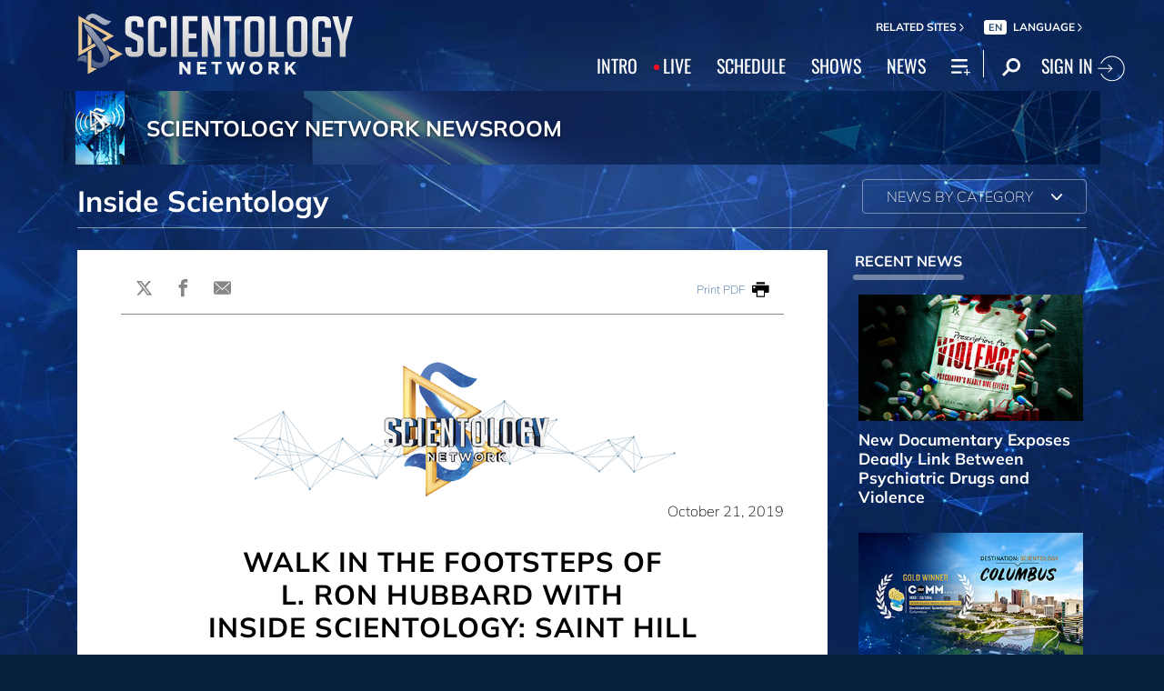

--- FILE ---
content_type: text/html; charset=utf-8
request_url: https://www.scientology.tv/news/walk-in-the-footsteps-of-l-ron-hubbard-with-inside-scientology-saint-hill-c1c85b
body_size: 30735
content:
<!DOCTYPE html>

<html lang="en" itemscope itemtype="http://schema.org/WebPage">







<head>
	<meta charset="utf-8">
	<meta http-equiv="X-UA-Compatible" content="IE=edge">
	<meta name="viewport" content="width=device-width, initial-scale=1, shrink-to-fit=no">
    <title>Walk in the Footsteps of L. Ron Hubbard with Inside Scientology: Saint Hill</title>
<meta property="local-search-title" content="Walk in the Footsteps of L. Ron Hubbard with Inside Scientology: Saint Hill" />
<link rel="alternate" type="application/rss+xml" title="Walk in the Footsteps of L. Ron Hubbard with Inside Scientology: Saint Hill" href="/rss.xml" />

<meta name="facebook-domain-verification" content="80bugmtq9ry185vfk4isvud1e9ptdv" /> 









<meta itemprop="publisher" content="Scientology TV" />
<meta property="article:published_time" content="2019-10-21T20:53:00Z" />

<meta property="fb:admins" content="633862040" />


<meta property="fb:app_id" content="1622083254554904" />



    
    









<meta name="description" content="Scientology Network’s INSIDE SCIENTOLOGY, the exclusive series that provides unprecedented access to the facilities and behind-the-scenes operation of the Church of Scientology, announces a new episode, Inside Scientology: Saint Hill, featuring the first worldwide headquarters of Scientology on Monday, October 21." />


<!-- OG Tags for video embeds -->

<meta property="og:url" content="https://www.scientology.tv/news/walk-in-the-footsteps-of-l-ron-hubbard-with-inside-scientology-saint-hill-c1c85b" />
<meta property="og:type" content="website" />
<meta name="twitter:card" content="summary_large_image">


<meta property="og:site_name" content="Scientology Network" />
<meta property="og:title" content="Walk in the Footsteps of L. Ron Hubbard with Inside Scientology: Saint Hill" />
<meta property="og:description" content="Scientology Network’s INSIDE SCIENTOLOGY, the exclusive series that provides unprecedented access to the facilities and behind-the-scenes operation of the Church of Scientology, announces a new episode, Inside Scientology: Saint Hill, featuring the first worldwide headquarters of Scientology on Monday, October 21." />
<meta property="og:image" content="https://www.scientology.tv/files/scn/cms/a3/ca/a364f260-cae2-41a8-b2ab-fc2f72c1c85b/inside-scientology-press-release-saint-hill-featured-image_1999x1124_745w.jpg" />
<meta name="twitter:title" content="Walk in the Footsteps of L. Ron Hubbard with Inside Scientology: Saint Hill">
<meta name="twitter:description" content="Scientology Network’s INSIDE SCIENTOLOGY, the exclusive series that provides unprecedented access to the facilities and behind-the-scenes operation of the Church of Scientology, announces a new episode, Inside Scientology: Saint Hill, featuring the first worldwide headquarters of Scientology on Monday, October 21." >
<meta name="twitter:image" content="https://www.scientology.tv/files/scn/cms/a3/ca/a364f260-cae2-41a8-b2ab-fc2f72c1c85b/inside-scientology-press-release-saint-hill-featured-image_1999x1124_745w.jpg">
<!-- End OG Tags -->



<!-- check if page is translated -->


<link rel="canonical" href="https://www.scientology.tv/news/walk-in-the-footsteps-of-l-ron-hubbard-with-inside-scientology-saint-hill-c1c85b" />




<link rel="alternate" hreflang="en" href="https://www.scientology.tv/news/walk-in-the-footsteps-of-l-ron-hubbard-with-inside-scientology-saint-hill-c1c85b" />



<link rel="alternate" hreflang="da" href="https://www.scientology.tv/da/news/walk-in-the-footsteps-of-l-ron-hubbard-with-inside-scientology-saint-hill-c1c85b" />



<link rel="alternate" hreflang="de" href="https://www.scientology.tv/de/news/walk-in-the-footsteps-of-l-ron-hubbard-with-inside-scientology-saint-hill-c1c85b" />



<link rel="alternate" hreflang="el" href="https://www.scientology.tv/el/news/walk-in-the-footsteps-of-l-ron-hubbard-with-inside-scientology-saint-hill-c1c85b" />



<link rel="alternate" hreflang="es" href="https://www.scientology.tv/es/news/walk-in-the-footsteps-of-l-ron-hubbard-with-inside-scientology-saint-hill-c1c85b" />



<link rel="alternate" hreflang="es-ES" href="https://www.scientology.tv/es-ES/news/walk-in-the-footsteps-of-l-ron-hubbard-with-inside-scientology-saint-hill-c1c85b" />



<link rel="alternate" hreflang="he" href="https://www.scientology.tv/he/news/walk-in-the-footsteps-of-l-ron-hubbard-with-inside-scientology-saint-hill-c1c85b" />



<link rel="alternate" hreflang="hu" href="https://www.scientology.tv/hu/news/walk-in-the-footsteps-of-l-ron-hubbard-with-inside-scientology-saint-hill-c1c85b" />



<link rel="alternate" hreflang="it" href="https://www.scientology.tv/it/news/walk-in-the-footsteps-of-l-ron-hubbard-with-inside-scientology-saint-hill-c1c85b" />



<link rel="alternate" hreflang="ja" href="https://www.scientology.tv/ja/news/walk-in-the-footsteps-of-l-ron-hubbard-with-inside-scientology-saint-hill-c1c85b" />



<link rel="alternate" hreflang="nl" href="https://www.scientology.tv/nl/news/walk-in-the-footsteps-of-l-ron-hubbard-with-inside-scientology-saint-hill-c1c85b" />



<link rel="alternate" hreflang="no" href="https://www.scientology.tv/no/news/walk-in-the-footsteps-of-l-ron-hubbard-with-inside-scientology-saint-hill-c1c85b" />



<link rel="alternate" hreflang="pt" href="https://www.scientology.tv/pt/news/walk-in-the-footsteps-of-l-ron-hubbard-with-inside-scientology-saint-hill-c1c85b" />



<link rel="alternate" hreflang="ru" href="https://www.scientology.tv/ru/news/walk-in-the-footsteps-of-l-ron-hubbard-with-inside-scientology-saint-hill-c1c85b" />



<link rel="alternate" hreflang="sv" href="https://www.scientology.tv/sv/news/walk-in-the-footsteps-of-l-ron-hubbard-with-inside-scientology-saint-hill-c1c85b" />



<link rel="alternate" hreflang="zh" href="https://www.scientology.tv/zh/news/walk-in-the-footsteps-of-l-ron-hubbard-with-inside-scientology-saint-hill-c1c85b" />



<link rel="alternate" hreflang="fr" href="https://www.scientology.tv/fr/news/walk-in-the-footsteps-of-l-ron-hubbard-with-inside-scientology-saint-hill-c1c85b" />





<script type="application/ld+json">
[
  {
    "@context": "http://schema.org",
    "@type": "WebSite",
    "url": "https://www.scientology.tv/",
    "potentialAction": {
      "@type": "SearchAction",
      "target": "https://www.scientology.tv/search?query={search_term_string}",
      "query-input": "required name=search_term_string"
    }
  },
  {
    "@context": "http://schema.org",
    "@type": "Organization",
    "url": "https://www.scientology.tv",
    "logo": "https://www.scientology.tv/images/scientology-network-logo.jpg",
    "name": "Scientology Network",
    "sameAs": [
      "https://www.facebook.com/scientologytv",
      "https://twitter.com/scientologytv",
      "https://www.instagram.com/scientologytv/"
    ]
  },
  {
    "@context":"http://schema.org",
    "@type":"TelevisionChannel",
    "name": "Scientology Network",
    "broadcastChannelId":"320",
    "broadcastServiceTier":"Premium",
    "inBroadcastLineup":{
      "@type":"CableOrSatelliteService",
      "name": "DIRECTV"
    },
    "providesBroadcastService":{
      "@type":"BroadcastService",
      "name": "Scientology TV",
      "broadcastDisplayName": "Scientology Network",
      "broadcastAffiliateOf":{
        "@type":"Organization",
        "name":"Scientology Network"
      }
    }
  }
]
</script>




<script type="application/ld+json">
{
  "@context": "http://schema.org",
  "@type": "BreadcrumbList",
  "itemListElement": [{
    "@type": "ListItem",
    "position": 1,
    "item": {
      "@id": "https://www.scientology.tv/",
      "name": "Scientology Network"
    }
  }

  

  
 ]
}
</script>
<!-- https://developers.google.com/actions/media/tv-movies-specification -->







    <!-- https://browser-update.org/ -->

<!-- <script> 
MAKE IT ASYNCH !!!!
var $buoop = {vs:{i:10,f:-4,o:-4,s:8,c:-4},api:4}; 
function $buo_f(){ 
 var e = document.createElement("script"); 
 e.src = "//browser-update.org/update.min.js"; 
 document.body.appendChild(e);
};
try {document.addEventListener("DOMContentLoaded", $buo_f,false)}
catch(e){window.attachEvent("onload", $buo_f)}
</script> -->
    
    <script>
WebFontConfig = {
    
    custom: {
        // families: ['icomoon',' mulish','oswald'],
        urls: [
            '/css/fonts.css',
            
            '/css/mulish.css',
            
            '/css/oswald.css',
        ]
    }
};


(function(d) {
    var wf = d.createElement('script'),
        s = d.scripts[0];
    wf.src = 'https://ajax.googleapis.com/ajax/libs/webfont/1.6.26/webfont.js';
    wf.async = true;
    s.parentNode.insertBefore(wf, s);
})(document);
</script>



    <link rel="shortcut icon" type="image/x-icon" href="/favicon.ico" />
    <link rel="apple-touch-icon" sizes="180x180" href="/favicons/apple-touch-icon.png">
    <link rel="icon" type="image/png" href="/favicons/favicon-32x32.png" sizes="32x32">
    <link rel="icon" type="image/png" href="/favicons/favicon-16x16.png" sizes="16x16">
    <link rel="manifest" href="/manifest.json">
    <link rel="mask-icon" href="/favicons/safari-pinned-tab.svg" color="#5bbad5">
    <meta name="theme-color" content="#29476b">
    <meta name="apple-itunes-app" content="app-id=1260133757, app-argument=https://www.scientology.tv/news/walk-in-the-footsteps-of-l-ron-hubbard-with-inside-scientology-saint-hill-c1c85b">

    <!-- preload -->
    


    <!-- Start SmartBanner configuration -->
    <meta name="smartbanner:title" content="Scientology TV">
    <meta name="smartbanner:author" content=" ">
    <meta name="smartbanner:price" content="Free">
    <meta name="smartbanner:price-suffix-apple" content=" on the App Store">
    <meta name="smartbanner:price-suffix-google" content=" In Google Play">
    <meta name="smartbanner:button" content="VIEW">
    <meta name="smartbanner:icon-apple" content="/android-chrome-192x192.png">
    <meta name="smartbanner:icon-google" content="/android-chrome-192x192.png">
    <meta name="smartbanner:button-url-apple" content="https://itunes.apple.com/us/app/scientology-network/id1260133757">
    <meta name="smartbanner:button-url-google" content="https://play.google.com/store/apps/details?id=org.scientology.android.tv.mobile.app">
    <meta name="smartbanner:enabled-platforms" content="android,ios">

    <!-- 1 week -->
    <meta name="smartbanner:hide-ttl" content="604800000">
    <!-- End SmartBanner configuration -->

    
    <link rel="stylesheet" href="/scss/_combined.css?_=1001">
    

    
        


<script src="https://tr.standardadmin.org/tr2.js" async></script>
<script>
  var _tr = window._tr || [];
</script>


<script>
  window.dataLayer = window.dataLayer || [];
  function gtag(){dataLayer.push(arguments);}
</script>

<!-- Global site tag (gtag.js) - Google Analytics -->
<script async src="https://www.googletagmanager.com/gtag/js?id=G-Q1G4LDB92D"></script>
<script>
  window.dataLayer = window.dataLayer || [];
  function gtag(){dataLayer.push(arguments);}

  gtag('consent', 'default', {
    'ad_storage': 'denied',
    'analytics_storage': 'denied',
    'functionality_storage': 'denied',
    'personalization_storage': 'denied',
    'wait_for_update': 500 // Wait until baner loads
  });

  window.gtagConsentV2 = true;

  gtag('js', new Date());

  //  GA4
  gtag('config', 'G-Q1G4LDB92D', {
    send_page_view: false
  });

  
  
   gtag('config', 'AW-650965982', {
    send_page_view: false
  });
  
   gtag('config', 'DC-5756302', {
      send_page_view: false
    });
   
</script>




<!-- Facebook Pixel Code -->
<script type="text/plain" data-cookiecategory="targeting">
!function(f,b,e,v,n,t,s)
{if(f.fbq)return;n=f.fbq=function(){n.callMethod?
n.callMethod.apply(n,arguments):n.queue.push(arguments)};
if(!f._fbq)f._fbq=n;n.push=n;n.loaded=!0;n.version='2.0';
n.queue=[];t=b.createElement(e);t.async=!0;
t.src=v;s=b.getElementsByTagName(e)[0];
s.parentNode.insertBefore(t,s)}(window,document,'script',
'https://connect.facebook.net/en_US/fbevents.js');
 
 fbq('init', '461553189900518');

 
 
fbq('track', 'PageView');
</script>

<noscript><img height="1" width="1" style="display:none"
src=https://www.facebook.com/tr?id=461553189900518&ev=PageView&noscript=1
/></noscript>

<script src="https://js.adsrvr.org/up_loader.1.1.0.js" type="text/plain" data-cookiecategory="targeting"></script>
<script type="text/plain" data-cookiecategory="targeting">
ttd_dom_ready( function() {
if (typeof TTDUniversalPixelApi === 'function') {
var universalPixelApi = new TTDUniversalPixelApi();
universalPixelApi.init("4shptpn", ["m856qzp"], "https://insight.adsrvr.org/track/up");
}
});
</script>
 

<script type="text/plain" data-cookiecategory="targeting">
    !function(e,t,n,s,u,a){e.twq||(s=e.twq=function(){s.exe?s.exe.apply(s,arguments):s.queue.push(arguments);
},s.version='1.1',s.queue=[],u=t.createElement(n),u.async=!0,u.src='//static.ads-twitter.com/uwt.js',
a=t.getElementsByTagName(n)[0],a.parentNode.insertBefore(u,a))}(window,document,'script');
    twq('init','o196x');
    twq('track','PageView');

    
    
</script>


<!-- End Facebook Pixel Code -->
<script type="text/plain" data-cookiecategory="performance">
    var owa_baseUrl = 'http://beacon.9165619.com/';
    var owa_cmds = owa_cmds || [];
    owa_cmds.push(['setSiteId', 'ba139b50221c9f932489737e762a4f59']);
    owa_cmds.push(['trackPageView']);
    owa_cmds.push(['trackClicks']);

    (function() {
        var _owa = document.createElement('script'); _owa.type = 'text/javascript'; _owa.async = true;
        owa_baseUrl = ('https:' == document.location.protocol ? window.owa_baseSecUrl || owa_baseUrl.replace(/http:/, 'https:') : owa_baseUrl );
        _owa.src = owa_baseUrl + 'tracker-min.js';
        var _owa_s = document.getElementsByTagName('script')[0]; _owa_s.parentNode.insertBefore(_owa, _owa_s);
    }());
</script>

<!-- Matomo -->
<script type="text/plain" data-cookiecategory="performance">
  var _paq = window._paq = window._paq || [];
  /* tracker methods like "setCustomDimension" should be called before "trackPageView" */
  _paq.push(['trackPageView']);
  _paq.push(['enableLinkTracking']);
  (function() {
    var u="https://panalytics.standardadmin.org/";
    _paq.push(['setTrackerUrl', u+'matomo.php']);
    _paq.push(['setSiteId', 'VZPQYRLAYLXBEON']);
    var d=document, g=d.createElement('script'), s=d.getElementsByTagName('script')[0];
    g.async=true; g.src=u+'matomo.js'; s.parentNode.insertBefore(g,s);
  })();
</script>
<!-- End Matomo Code -->


<!-- Google Tag Manager -->
<script type="text/plain" data-cookiecategory="performance">(function(w,d,s,l,i){w[l]=w[l]||[];w[l].push({'gtm.start':
new Date().getTime(),event:'gtm.js'});var f=d.getElementsByTagName(s)[0],
j=d.createElement(s),dl=l!='dataLayer'?'&l='+l:'';j.async=true;j.src=
'https://www.googletagmanager.com/gtm.js?id='+i+dl;f.parentNode.insertBefore(j,f);
})(window,document,'script','dataLayer','GTM-5HC5ZF4');</script>
<!-- End Google Tag Manager -->


<!-- Snap Pixel Code -->
<script type="text/plain" data-cookiecategory="targeting">
  (function(e,t,n){if(e.snaptr)return;var a=e.snaptr=function()
  {a.handleRequest?a.handleRequest.apply(a,arguments):a.queue.push(arguments)};
  a.queue=[];var s='script';r=t.createElement(s);r.async=!0;
  r.src=n;var u=t.getElementsByTagName(s)[0];
  u.parentNode.insertBefore(r,u);})(window,document,
  'https://sc-static.net/scevent.min.js');
  
  snaptr('init', '527a4835-5271-4527-8e55-d5240ce0a5a6', {});
  
  snaptr('track', 'PAGE_VIEW');
  
  </script>
  <!-- End Snap Pixel Code -->




<!-- Begin DMP Conversion Action Tracking Code Version 9 -->
<script type="text/plain" data-cookiecategory="targeting">
(function() {
	var w = window, d = document;
	var s = d.createElement('script');
	s.setAttribute('async', 'true');
	s.setAttribute('type', 'text/javascript');
	s.setAttribute('src', '//c1.rfihub.net/js/tc.min.js');
	var f = d.getElementsByTagName('script')[0];
	f.parentNode.insertBefore(s, f);
	if (typeof w['_rfi'] !== 'function') {
		w['_rfi']=function() {
			w['_rfi'].commands = w['_rfi'].commands || [];
			w['_rfi'].commands.push(arguments);
		};
	}
	_rfi('setArgs', 'ver', '9');
	_rfi('setArgs', 'rb', '46371');
	_rfi('setArgs', 'ca', '20872829');
	_rfi('setArgs', '_o', '46371');
	_rfi('setArgs', '_t', '20872829');
	_rfi('track');
})();
</script>
<noscript>
<iframe src='//20872829p.rfihub.com/ca.html?rb=46371&ca=20872829&_o=46371&_t=20872829&ra=1001' style='display:none;padding:0;margin:0' width='0' height='0'>
</iframe>
</noscript>
<!-- End DMP Conversion Action Tracking Code Version 9 -->

<script type="text/javascript">
    (function(c,l,a,r,i,t,y){
        c[a]=c[a]||function(){(c[a].q=c[a].q||[]).push(arguments)};
        t=l.createElement(r);t.async=1;t.src="https://www.clarity.ms/tag/"+i;
        y=l.getElementsByTagName(r)[0];y.parentNode.insertBefore(t,y);
    })(window, document, "clarity", "script", "tehn9eqcoo");
</script>

<script type="text/plain" data-cookiecategory="performance">
  window.clarity("consent", true);
  window.clarity("set", "variant", "Site 1.0");
</script>
    

    <script>
        
        var globalLang = "en";
    </script>
   
    <script async src="/_combined/sentry.js?_=1001"></script>
</head>






    
    
    




<body class=" path-news path-news-walk-in-the-footsteps-of-l-ron-hubbard-with-inside-scientology-saint-hill-c1c85b type-news playback-page  category-inside-scientology">
<!-- Google Tag Manager (noscript) -->
<noscript><iframe src="https://www.googletagmanager.com/ns.html?id=GTM-5HC5ZF4"
height="0" width="0" style="display:none;visibility:hidden"></iframe></noscript>
<!-- End Google Tag Manager (noscript) -->

<composebar></composebar>



















<div class="page-overlay"></div>
<div class="search">
	<div class="container">
		<button id="btn-search-close" class="btn btn--search-close" aria-label="Close search form">
			<img src="/images/close-button.svg" alt="">
		</button>
	</div>
	<form class="search__form" action="/search/">
		<input class="search__input" name="query" aria-label="Search" type="search" placeholder="" autocomplete="off" autocorrect="off" autocapitalize="off" spellcheck="false" />
		<span class="search__info">Hit enter to search or ESC to close</span>
	</form>
</div>
<!-- /search -->
<!-- Modal -->
<div class="modal fade embed-modal" id="embed-modal" tabindex="-1" role="dialog" aria-labelledby="embed-modal" aria-hidden="true">
    <div class="modal-dialog modal-dialog-centered" role="document">
      <div class="modal-content login-modal-content">
        <div class="login-modal-header">
          <h3 class="modal-title relative">
              <span class="icon-embed"></span>
              Embed this video
          </h3>
          <button type="button" class="close login--close-button" data-dismiss="modal" aria-label="Close">
            <span aria-hidden="true">&times;</span>
          </button>
        </div>
        <div class="container-fluid pl-4 pr-4">

        
        
        
         

        <div class="embed-modal-example">
        </div>

        <textarea class="embed-code" id="embed_code" readonly="readonly"><div style="width: 100%;padding:56.25% 0 0 0;position:relative;"><iframe src="https://www.scientology.tv/news/walk-in-the-footsteps-of-l-ron-hubbard-with-inside-scientology-saint-hill-c1c85b?iframe=1" style="position:absolute;top:0;left:0;width:100%;height:100%;" frameborder="0" allow="autoplay; fullscreen" allowfullscreen=""></iframe></div></textarea>

          <div class="row mt-2">
              <div class="col-sm-6 mt-sm-0 d-flex align-items-center">
                <label class="embed-start-at__label" for="embed--start-at__checkbox">
                    <input id="embed--start-at__checkbox" type="checkbox" name="embed-start-at__checkbox">
                     Start at
                 </label>
                 <input class="embed--start-at" autocomplete="off" placeholder="" autocapitalize="none" autocorrect="off" aria-describedby="" tabindex="-1" value="0:00" disabled>
              </div>

              <div class="col-sm-6 mt-3 mt-md-0">
                <button class="btn btn-primary embed--copy-btn btn-lg btn-block w-100" data-clipboard-action="copy" data-clipboard-target="#embed_code" data-toggle="tooltip" data-placement="top" title="Copied">
                        Copy Code
                </button>
              </div>
            
          </div>
        </div>
      </div>
    </div>
  </div>
<div id="outer_shell">
	<div id="shell">
		
		
		
		
		
		
		
		<div class="overall-background--wrapper">
			<!-- <div class="overall-background"></div> -->
			<picture>
				<source srcset="https://files.ondemandhosting.info/imagecache/cropfit@w=1366@fm=webp/data/www.scientology.tv/backgrounds/network-background_v3_en.jpg?k=" type="image/webp">
				<img class="overall-background" src="https://files.ondemandhosting.info/imagecache/cropfit@w=1366/data/www.scientology.tv/backgrounds/network-background_v3_en.jpg?k=" alt="Background">
			</picture>
		</div>
		<div class="overall-background__infinite"></div>

		<div class="sign-up-bar closed d-md-none">
	<div class="sign-up-bar--text">
		Not Signed in?
	</div>
	<div class="sign-up-bar--text">
		You’re missing out
	</div>

	<button class="btn sign-in-btn">
		Create Your Free Logon
	</button>

	<div class="sign-up-close-button">
	  	<svg width="32px" height="32px" viewBox="0 0 32 32" version="1.1" data-reactid="8"><g id="RB_RED" stroke="none" stroke-width="1" fill="none" fill-rule="evenodd" data-reactid="9"><g id="other/close" data-reactid="10"><rect id="box" x="0" y="0" width="32" height="32" data-reactid="11"></rect><path d="M25.519,8.997 L23.534,7.012 L16.274,14.243 L9.026,7 L7,9.026 L14.276,16.274 L7.012,23.534 L9.022,25.544 L16.274,18.28 L23.53,25.54 L25.515,23.554 L18.247,16.274 L25.519,8.997" id="close" fill="#FFFFFF" data-reactid="12"></path></g></g></svg>
	</div>
</div>

		
		
		
		<div class="container">
			
			<div class="banner">
				
					<!-- Modal -->
<div class="modal fade login-modal" id="login-modal" tabindex="-1" role="dialog" aria-labelledby="login-modal" aria-hidden="true">
  <div class="modal-dialog modal-dialog-centered" role="document">
    <div class="modal-content login-modal-content">
      <div class="login-modal-header">
        <h3 class="modal-title">Sign In</h3>
        <button type="button" class="close login--close-button" data-dismiss="modal" aria-label="Close">
          <span aria-hidden="true">&times;</span>
        </button>
      </div>
      <div class="container-fluid">
         <div class="login-alert login-alert__login">
          <span class="login-error user-not-found">
            User with provided email not found.
          </span>

          <span class="login-error invalid-email">
            That email address isn’t correct.
          </span>

          <span class="login-error wrong-password">
            Please check your entry and try again.
          </span>
         </div>
        <form action="" class="login-form sign-in-form--wrapper">
          <div class="row">
              <input class="col-12 login-form--input" type="email" name="email" placeholder="Email" required autocomplete="email">
              <input class="col-12 login-form--input" type="password" name="password" placeholder="Password" required autocomplete="current-password">
              <button type="submit" class="col-12 mt-3 btn btn-primary btn-lg btn-block">SIGN IN</button>
            </div>
        </form>

        <p class="login-form--forgot-text">
          Forgot username or password?
        </p>
  
        <div class="login-form">
          <div class="row">
            <button type="button" class="col-sm-12 btn btn-primary btn-lg btn-block btn-google-sign-in">SIGN IN WITH GOOGLE</button>
            <button type="button" class="col-sm-12 btn btn-primary btn-lg btn-block btn-facebook-sign-in">SIGN IN WITH FACEBOOK</button>

            <button type="button" class="col-sm-12 btn btn-outline-primary btn-lg btn-block btn-email-sign-up">Create Account</button>
          </div>
        </div>

      </div>
    </div>
  </div>
</div>

<!-- Modal -->
<div class="modal fade password-reset" id="password-reset" tabindex="-1" role="dialog" aria-labelledby="password-reset" aria-hidden="true">
  <div class="modal-dialog modal-dialog-centered" role="document">
    <div class="modal-content login-modal-content">
      <div class="login-modal-header">
        <h3 class="modal-title">Reset Password</h3>
        <button type="button" class="close login--close-button" data-dismiss="modal" aria-label="Close">
          <span aria-hidden="true">&times;</span>
        </button>
      </div>
      <div class="container-fluid">
         <div class="login-alert login-alert__password-reset">
          <span class="login-error user-not-found">
            User with provided email not found.
          </span>
          
          <span class="login-error invalid-email">
            That email address isn’t correct.
          </span>
        </div>

        <div class="success-container">
          <h4>Follow the instructions sent to <email></email> to recover your password.</h4>
        </div>

        <form action="" class="login-form reset-password-form--wrapper">
          <div class="row">
              <input class="col-12 mt-0 login-form--input" type="email" name="email" placeholder="Email" required autocomplete="email">
              <button type="submit" class="col-12 mt-3 btn btn-primary btn-lg btn-block">RESET</button>
            </div>
        </form>

      </div>
    </div>
  </div>
</div>

<!-- Modal -->
<div class="modal fade password-change" id="password-change" tabindex="-1" role="dialog" aria-labelledby="password-change" aria-hidden="true">
  <div class="modal-dialog modal-dialog-centered" role="document">
    <div class="modal-content login-modal-content">
      <div class="login-modal-header">
        <h3 class="modal-title">Change Password</h3>
        <button type="button" class="close login--close-button" data-dismiss="modal" aria-label="Close">
          <span aria-hidden="true">&times;</span>
        </button>
      </div>
      <div class="container-fluid">
         <div class="login-alert login-alert__password-change">
          <span class="login-error invalid-password">
            The password is invalid.
          </span>

          <span class="login-error firebase-output">
            
          </span>
        </div>

        <form action="" class="login-form change-password-form--wrapper">
          <div class="row">
              <input class="col-12 mt-0 mb-4 login-form--input" type="password" name="current-password" placeholder="Current Password" autocomplete="current-password" required>

              <input class="col-12 mt-0 mb-1 login-form--input" type="password" name="new-password" placeholder="New Password" autocomplete="new-password" required>

              <button type="submit" class="col-12 mt-3 btn btn-primary btn-lg btn-block">Change</button>
            </div>
        </form>

      </div>
    </div>
  </div>
</div>

<!-- Modal -->
<div class="modal fade user-info-change" id="user-info-change" tabindex="-1" role="dialog" aria-labelledby="user-info-change" aria-hidden="true">
  <div class="modal-dialog modal-dialog-centered info-change__dialog" role="document">
    <div class="modal-content login-modal-content info-change__content">
      <div class="login-modal-header">
        <h3 class="modal-title">Change Personal Information</h3>
        <button type="button" class="close login--close-button" data-dismiss="modal" aria-label="Close">
          <span aria-hidden="true">&times;</span>
        </button>
      </div>
      <div class="container-fluid">
         <div class="login-alert login-alert__user-info-change">
          <span class="login-error">
            
          </span>
        </div>


        <form action="" class="info-change__form">
          <div class="row row__account-detail">
              <div class="col-xs-12 col-md-4 col-lg-3 col-xl-4 change-password-input-label">
                  <label>
                      First Name:
                  </label>
              </div>
              <input class="col-xs-10 col-md-6 col-lg-8 login-form--input change-password-input" type="text" name="first-name" required>
          </div>

          <div class="row row__account-detail">
              <div class="col-xs-12 col-md-4 col-lg-3 col-xl-4 change-password-input-label">
                  <label>
                      Last Name:
                  </label>
              </div>
              <input class="col-xs-10 col-md-6 col-lg-8 login-form--input change-password-input" type="text" name="last-name" required>
          </div>

          <div class="row">
              <button type="submit" class="col-12 mt-3 btn btn-primary btn-lg btn-block">Change</button>
          </div>

        </form>

      </div>
    </div>
  </div>
</div>

<!-- Modal -->
<div class="modal fade login-modal" id="sign-up-modal" tabindex="-1" role="dialog" aria-labelledby="login-modal" aria-hidden="true">
  <div class="modal-dialog modal-dialog-centered" role="document">
    <div class="modal-content login-modal-content">
      <div class="login-modal-header sign-up-modal-header">
        <h3 class="modal-title">Sign Up</h3>

        
        <h3 class="modal-title d-none download-modal--item">
          Sign Up to Download
        </h3>
        

        <button type="button" class="close login--close-button" data-dismiss="modal" aria-label="Close">
          <span aria-hidden="true">&times;</span>
        </button>
      </div>
      <div class="container-fluid">

        <div class="login-alert login-alert__new-account">
          <span class="login-error email-already-in-use">
            The email address is already used by another account.
          </span>
          
          <span class="login-error invalid-email">
            That email address isn’t correct.
          </span>

          <span class="login-error weak-password">
            Strong passwords have at least 6 characters and a mix of letters and numbers.
          </span>
        </div>


        <div class="login-form sign-up-form--wrapper">
          
          <div class="row">
              <p class="sign-up--minute">
                <strong>Create your free Scientology Network profile</strong><br/> (It only takes a minute)
              </p>

              <p class="text-center w-100">
                Sign up with
              </p>

              <div class="social-buttons">
                  <button class="social-button btn-google-sign-in mt-0" name="action" value="google">
                      <span class="button-label">
                              <img class="lazyload" data-src="/images/google_logo.svg">
                              GOOGLE
                          </span>
                  </button>
                  <button class="social-button btn-facebook-sign-in mt-0" name="action" value="facebook">
                      <span class="button-label">
                              <img class="lazyload" data-src="/images/facebook_logo.svg" alt="Facebook">
                              FACEBOOK
                          </span>
                  </button>
              </div>

              <p class="text-center mt-3 mb-0 w-100">
                Or sign up with your email
              </p>

            </div>
          
          <form action="" class="sign-up-form">
            <div class="row">
                <input class="col-12 login-form--input mt-2" type="text" name="firstName" placeholder="First Name" required autocomplete="given-name">
                <input class="col-12 login-form--input" type="text" name="lastName" placeholder="Last Name" required autocomplete="family-name">
                <input class="col-12 login-form--input" type="email" name="email" placeholder="Email" required autocomplete="email">
                <input class="col-12 login-form--input" type="password" name="password" placeholder="Password" required autocomplete="new-password">

                <div class="mt-3 priv-notice-holder">
                  <div class="checkbox">
                      <label class="required">
                          <input type="checkbox" name="terms-and-privacy-notice" required>
                          I agree to the <a target="_blank" href="/terms.html">Terms of Use</a> and the <a target="_blank" href="/privacy-notice.html">Privacy Notice</a>.
                      </label>
                  </div>
                </div>

                <button type="submit" class="col-12 btn btn-primary btn-lg btn-block">SIGN UP</button>
              </div>
          </form>

          

          
            <p class="w-100 mt-3 text-center">Already have an account?</p>
            <button type="button" class="col-sm-12 btn btn-outline-primary btn-lg btn-block btn-email-sign-in d-none mt-0">Sign in instead</button>
          


        </div>


      </div>
    </div>
  </div>
</div>

<div class="modal fade errorModal" id="errorModalCenter" tabindex="-1" role="dialog" aria-labelledby="errorModalCenterTitle" aria-hidden="true">
  <div class="modal-dialog modal-dialog-centered" role="document">
    <div class="modal-content">
        <button type="button" class="close login-error-close" data-dismiss="modal" aria-label="Close">
          <span aria-hidden="true">&times;</span>
        </button>
      <div class="modal-body error-text">
      </div>
    </div>
  </div>
</div>


<div class="modal fade download-app-modal" id="errorModalCenter" tabindex="-1" role="dialog" aria-labelledby="errorModalCenterTitle" aria-hidden="true">
  <div class="modal-dialog modal-dialog-centered" role="document">
    <div class="modal-content">
      <div class="login-modal-header">
        <h3 class="modal-title">Download Our App</h3>
        <button type="button" class="close login--close-button" data-dismiss="modal" aria-label="Close">
          <span aria-hidden="true">&times;</span>
        </button>
      </div>
      <div class="modal-body login-form--forgot-text pt-0 mt-0">
        <p style="  font-size: 1.1rem;">
          To watch this video with subtitles on your device, please download our app or open this page in <a href="https://play.google.com/store/apps/details?id=com.android.chrome">Google Chrome</a>.
        </p>

        <a class="mt-3 d-block" target="_blank" href="https://play.google.com/store/apps/details?id=org.scientology.android.tv.mobile.app&referrer=utm_source%3Dscn-tv%26utm_medium%3Dsite%26utm_term%3Dfooter-banner">
          <img class="lazyload app-icon p-0 ml-auto mr-auto" data-src="/images/google-play-badge.png" alt="">
        </a>

      </div>
    </div>
  </div>
</div>

<div class="modal fade login-modal" id="subscribe-modal" tabindex="-1" role="dialog" aria-labelledby="subscribe-modal" aria-hidden="true">
    <div class="modal-dialog modal-dialog-centered" role="document">
      <div class="modal-content login-modal-content pb-2" style="max-width: 470px; margin: 0 auto;">
        <div class="login-modal-header mb-0">
          
            <h3 class="modal-title" data-ab="subscribe-modal-v1">
              Be the first to know what’s new
            </h3>
            <h3 class="modal-title" data-ab="subscribe-modal-v2">
              Don’t miss what’s next
            </h3>
            <h3 class="modal-title" data-ab="subscribe-modal-v3">
              See what everyone’s curious about
            </h3>
          
  
          <button type="button" class="close login--close-button" data-dismiss="modal" aria-label="Close">
            <span aria-hidden="true">&times;</span>
          </button>
        </div>
        <form action="/form/scientology-network-subscribe-with-confirm.action" enctype="multipart/form-data" method="post" class="subscribe-form">
          <input type="hidden" name="captcha" value="">
          <input type="hidden" name="_source" value="scientology-network-subscribe">
          <input type="hidden" name="locale" value="en">
          <input type="hidden" name="sourceurl" value="https://www.scientology.tv/news/walk-in-the-footsteps-of-l-ron-hubbard-with-inside-scientology-saint-hill-c1c85b">
  
          <div class="last-button"></div>
  
          <div class="container-fluid">
  
            <div class="d-none thank-you text-center mt-3">
                <h2 class="fs-title">Thank you.</h2>
            </div>
  
            <div class="row ml-2 mr-2 subscribe-wrapper">
                <div class="col-12">
                  <p class="subscribe-modal--blurb">
                    
                    <span data-ab="subscribe-modal-v1">
                      Get updates on new episodes, upcoming specials and exclusive news from Scientology Network.
                    </span>
                    <span data-ab="subscribe-modal-v2">
                      From premieres to special events and newsworthy moments—get the latest from Scientology Network as it happens.
                    </span>
                    <span data-ab="subscribe-modal-v3">
                      Be the first to know about new episodes, upcoming specials and news from Scientology Network.
                    
                  </p>
                </div>
                <input class="col-12 login-form--input mt-3" type="email" name="email" placeholder="Email" required autocomplete="email">
                <input class="col-12 login-form--input mt-3" type="text" name="firstName" placeholder="First Name" required autocomplete="given-name">
                <input class="col-12 login-form--input mt-3" type="text" name="lastName" placeholder="Last Name" required autocomplete="family-name">

                <div class="mt-3 priv-notice-holder">
                  <div class="checkbox">
                      <label class="required">
                          <input type="checkbox" name="terms-and-privacy-notice" required>
                          I agree to the <a target="_blank" href="/terms.html">Terms of Use</a> and the <a target="_blank" href="/privacy-notice.html">Privacy Notice</a>.
                      </label>
                  </div>
                </div>

                <button type="submit" class="mt-3 btn btn-primary btn submit-btn btn-lg btn-block">
                  Subscribe
                </button>
            </div>
          </div>
           <!-- Workaround to avoid corrupted XHR2 request body in IE10 / IE11 -->
		      <input type="hidden" name="_dontcare">
        </form>
      </div>
    </div>
  </div>
  <!-- Modal -->
<div class="modal fade change-timezone" id="change-timezone" tabindex="-1" role="dialog" aria-labelledby="change-timezone" aria-hidden="true">
  <div class="modal-dialog modal-dialog-centered" role="document">
    <div class="modal-content login-modal-content">
      <div class="login-modal-header">
        <h3 class="modal-title">
        	<span class="icon-edit_location"></span>
        	Your Time Zone Preference
        </h3>
        <button type="button" class="close login--close-button" data-dismiss="modal" aria-label="Close">
          <span aria-hidden="true">&times;</span>
        </button>
      </div>
      <div class="container-fluid pl-4 pr-4">
      	<p class="change-timezone-para">
      		It looks like you’re in: <timezone></timezone>
      	</p>

      	<input type="text" class="timezone-input-location" placeholder="Enter Your Location (i.e., Postal Code, City, etc.)">

		 <div class="time-clock-wrapper">
		 	Your time is: <time-clock></time-clock>
		 </div>

		<div class="row mt-4">
			<div class="col-sm-6">
				<button class="btn btn-primary schedule--change-cancel-btn btn-lg btn-block w-100">
					Cancel
				</button>
			</div>
			
			<div class="col-sm-6 mt-3 mt-sm-0">
				<button class="btn btn-primary btn-lg btn-block w-100 schedule--change-save-btn disabled">
					Save Preference
				</button>
			</div>
		</div>
      </div>
    </div>
  </div>
</div><div class="external">
    <div class="container">
        <nav class="external-links">
            <ul class="external-language-selector--wrapper">
                


                 <nav class="external-language-selector external-sites d-none d-lg-block">
                    <div id="selector-wrapper">
                        <span class="selector">Related Sites
                            <span class="external-nav-arrow icon-arrow"></span>
                        </span>
                    </div>
                    <ul>

                        <!-- TODO: IsEnabledInContext for foreigns -->

                        <li>
                            <a target="_blank" href="https://www.scientology.org/">
                               SCIENTOLOGY.ORG
                           </a>
                        </li>

                        <li>
                            <a target="_blank" href="http://www.lronhubbard.org/">
                                L&thinsp;Ron&thinsp;Hubbard.org
                            </a>
                        </li>
                        <li>
                            <a target="_blank" href="http://www.scientologynews.org/">
                                Scientology&thinsp;News.org
                            </a>
                        </li>
                        <li>
                            <a target="_blank" href="http://www.scientologyreligion.org/">
                                Scientology&thinsp;Religion.org
                            </a>
                        </li>
                        <li>
                            <a target="_blank" href="http://www.freedommag.org/">
                                FREEDOMMAG.ORG
                            </a>
                        </li>
                    </ul>
                </nav>

            
                <nav class="external-language-selector">
                    <div id="selector-wrapper">
                        <span class="d-md-none external-language-selector--locale">en</span>
                        <span class="selector d-none d-md-inline"><span class="external-language-selector--locale">en</span> LANGUAGE
                            <span class="external-nav-arrow icon-arrow"></span>
                        </span>
                    </div>
                    <ul>

                        

                        <li><a class="no-decoration reset-subtitle-locale no-smoothstate" href="https://www.scientology.tv/zh/news/walk-in-the-footsteps-of-l-ron-hubbard-with-inside-scientology-saint-hill-c1c85b">繁體中文 &#124; <span>Chinese</span></a></li>
                        <li><a class="no-decoration reset-subtitle-locale no-smoothstate" href="https://www.scientology.tv/da/news/walk-in-the-footsteps-of-l-ron-hubbard-with-inside-scientology-saint-hill-c1c85b">Dansk &#124; <span>Danish</span></a></li>
                        <li><a class="no-decoration reset-subtitle-locale no-smoothstate" href="https://www.scientology.tv/de/news/walk-in-the-footsteps-of-l-ron-hubbard-with-inside-scientology-saint-hill-c1c85b">Deutsch &#124; <span>German</span></a></li>
                        <li><a class="no-decoration reset-subtitle-locale no-smoothstate" href="https://www.scientology.tv/news/walk-in-the-footsteps-of-l-ron-hubbard-with-inside-scientology-saint-hill-c1c85b">English &#124; <span>English</span></a></li>
                        <li><a class="no-decoration reset-subtitle-locale no-smoothstate" href="https://www.scientology.tv/el/news/walk-in-the-footsteps-of-l-ron-hubbard-with-inside-scientology-saint-hill-c1c85b">Ελληνικά &#124; <span>Greek</span></a></li>
                        <li><a class="no-decoration reset-subtitle-locale no-smoothstate" href="https://www.scientology.tv/es/news/walk-in-the-footsteps-of-l-ron-hubbard-with-inside-scientology-saint-hill-c1c85b">Español (Latino) &#124; <span>Spanish</span></a></li>
                        <li><a class="no-decoration reset-subtitle-locale no-smoothstate" href="https://www.scientology.tv/es-ES/news/walk-in-the-footsteps-of-l-ron-hubbard-with-inside-scientology-saint-hill-c1c85b">Español (Castellano) &#124; <span>Castilian</span></a></li>
                        <li><a class="no-decoration reset-subtitle-locale no-smoothstate" href="https://www.scientology.tv/fr/news/walk-in-the-footsteps-of-l-ron-hubbard-with-inside-scientology-saint-hill-c1c85b">Français &#124; <span>French</span></a></li>
                        <li><a class="no-decoration reset-subtitle-locale no-smoothstate" href="https://www.scientology.tv/he/news/walk-in-the-footsteps-of-l-ron-hubbard-with-inside-scientology-saint-hill-c1c85b">עברית &#124; <span>Hebrew</span></a></li>
                        <li><a class="no-decoration reset-subtitle-locale no-smoothstate" href="https://www.scientology.tv/it/news/walk-in-the-footsteps-of-l-ron-hubbard-with-inside-scientology-saint-hill-c1c85b">Italiano &#124; <span>Italian</span></a></li>
                        <li><a class="no-decoration reset-subtitle-locale no-smoothstate" href="https://www.scientology.tv/ja/news/walk-in-the-footsteps-of-l-ron-hubbard-with-inside-scientology-saint-hill-c1c85b">日本語 &#124; <span>Japanese</span></a></li>
                        <li><a class="no-decoration reset-subtitle-locale no-smoothstate" href="https://www.scientology.tv/hu/news/walk-in-the-footsteps-of-l-ron-hubbard-with-inside-scientology-saint-hill-c1c85b">Magyar &#124; <span>Hungarian</span></a></li>
                        <li><a class="no-decoration reset-subtitle-locale no-smoothstate" href="https://www.scientology.tv/nl/news/walk-in-the-footsteps-of-l-ron-hubbard-with-inside-scientology-saint-hill-c1c85b">Nederlands &#124; <span>Dutch</span></a></li>
                        <li><a class="no-decoration reset-subtitle-locale no-smoothstate" href="https://www.scientology.tv/no/news/walk-in-the-footsteps-of-l-ron-hubbard-with-inside-scientology-saint-hill-c1c85b">Norsk &#124; <span>Norwegian</span></a></li>
                        <li><a class="no-decoration reset-subtitle-locale no-smoothstate" href="https://www.scientology.tv/pt/news/walk-in-the-footsteps-of-l-ron-hubbard-with-inside-scientology-saint-hill-c1c85b">Português &#124; <span>Portuguese</span></a></li>
                        <li><a class="no-decoration reset-subtitle-locale no-smoothstate" href="https://www.scientology.tv/ru/news/walk-in-the-footsteps-of-l-ron-hubbard-with-inside-scientology-saint-hill-c1c85b">Русский &#124; <span>Russian</span></a></li>
                        <li><a class="no-decoration reset-subtitle-locale no-smoothstate" href="https://www.scientology.tv/sv/news/walk-in-the-footsteps-of-l-ron-hubbard-with-inside-scientology-saint-hill-c1c85b">Svenska &#124; <span>Swedish</span></a></li>
                    </ul>
                </nav>
        
            </ul>
        </nav>
    </div>
</div>

<!-- 
<div class="mobile-menu-container">
    <div class="search-button-wrapper">
        <div id="btn-search" class="search-toggle">
            <img class="lazyload" data-src="/images/search-icon.svg">
        </div>
        <div id="btn-search-close"></div>
    </div>
</div> -->


<button class="hiraku-open-btn d-lg-none" id="offcanvas-btn-left" data-toggle-offcanvas="#js-hiraku-offcanvas-1">
    <span class="hiraku-open-btn-line"></span>
</button>

<div class="offcanvas-left js-hiraku-offcanvas-active d-lg-none">
    <ul class="mobile-menu">
        <button class="mobile-menu__item mobile-menu__item--sign-in">
        	<div class="mobile-menu__item-icon">
        		<img class="lazyload" data-src="/images/sign-in_icon.svg">
        	</div>
        	<div class="mobile-menu__item-text">
        		Sign in to<br/> Scientology Network
        	</div>
        </button>

        <li>
        	<a href="/" class="mobile-menu__item">
	        	<div class="mobile-menu__item-icon">
	        		<img class="lazyload" data-src="/images/scientology-symbol-icon.svg">
	        	</div>
	        	<div class="mobile-menu__item-text">
	        		Home
	        	</div>
	        </a>
        </li>

        <li>
        	<a href="/network/david-miscavige-scientology-network-launch-special.html" class="mobile-menu__item">
	        	<div class="mobile-menu__item-icon">
	        		<img class="lazyload" data-src="/images/play-button.svg">
	        	</div>
	        	<div class="mobile-menu__item-text">
	        		Intro
	        	</div>
	        </a>
        </li>

        <li>
        	<a href="/tv/" class="mobile-menu__item">
	        	<div class="mobile-menu__item-icon">
	        		<img class="lazyload" data-src="/images/live-tv-icon.svg">
	        	</div>
	        	<div class="mobile-menu__item-text mobile-menu__item-text--live">
	        		Live
	        	</div>
	        </a>
        </li>

        <li>
        	<a href="/schedule/" class="mobile-menu__item">
	        	<div class="mobile-menu__item-icon">
	        		<img class="lazyload" data-src="/images/schedule-icon.svg">
	        	</div>
	        	<div class="mobile-menu__item-text">
	        		Schedule
	        	</div>
	        </a>
        </li>

        <li>
        	<a href="/series/" class="mobile-menu__item">
	        	<div class="mobile-menu__item-icon">
	        		<img class="lazyload" data-src="/images/shows-icon.svg">
	        	</div>
	        	<div class="mobile-menu__item-text">
	        		Shows
	        	</div>
	        </a>
        </li>

		
         <li>
        	<a href="/news/" class="mobile-menu__item">
	        	<div class="mobile-menu__item-icon">
	        		<img class="lazyload" data-src="/images/news-icon.svg">
	        	</div>
	        	<div class="mobile-menu__item-text">
	        		News
	        	</div>
	        </a>
        </li>
        

        <!-- <li>
        	<a href="/series/documentary-showcase/" class="mobile-menu__item">
	        	<div class="mobile-menu__item-icon">
	        		<img class="lazyload" data-src="/images/shows-icon.svg">
	        	</div>
	        	<div class="mobile-menu__item-text">
	        		Documentary Showcase
	        	</div>
	        </a>
        </li>
 -->
        <li>
        	<a href="/apps/" class="mobile-menu__item">
	        	<div class="mobile-menu__item-icon">
	        		<img class="lazyload" data-src="/images/phone.svg">
	        	</div>
	        	<div class="mobile-menu__item-text">
	        		Apps
	        	</div>
	        </a>
        </li>

        <li>
        	<a href="/search/" class="mobile-menu__item">
	        	<div class="mobile-menu__item-icon">
	        		<img class="lazyload" data-src="/images/search-icon.svg">
	        	</div>
	        	<div class="mobile-menu__item-text">
	        		Search
	        	</div>
	        </a>
        </li>

    </ul>
</div>

<a class="home-page-link" href="/">
	<div class="network-logo">
		<img src="/images/scientology-symbol.svg">
	</div>
	<div class="banner-text">
		<img src="/images/scientology-network-logo.svg?=1001">
	</div>
</a>

<div class="primary-nav d-none d-lg-flex">
	<ul class="primary-nav-list">
		<li class="primary-nav-item">
			<a class="primary-nav-item--link" href="/network/david-miscavige-scientology-network-launch-special.html">
				INTRO
			</a>
		</li>

		<li class="primary-nav-item">
			<a class="red-dot live-link primary-nav-item--link" href="/tv/">
				LIVE
			</a>
		</li>
		<li class="primary-nav-item">
			<a class="primary-nav-item--link" href="/schedule/">
				SCHEDULE
			</a>
		</li>

		<li class="primary-nav-item primary-nav-item__dropdown menu-dropdown d-none d-lg-block">
		   <button class="tv-dropdown__button">
		   	 <a class="primary-nav-item--link" href="/series/">
	         	SHOWS
	         </a>
			 </button>
			 
			 
			 
			 
 
			   
			 <ul class="dropdown-menu dropdown-menu__shows primary-nav__dropdown">
				 <div class="dropdown-menu__shows-selector-wrapper">
					 <div class="container">
						 <div class="original-series-items">
							 
								 
								 <div class="original-series-item---dropdown">
									 <a href="/series/inside-scientology/" class="original-series-item---dropdown-link" >
										 <div class="original-series-item mb-1 ratio ratio-2x3">
											 
			 
											 
												 <img class="slide-image lazyload" data-srcset = "https://files.ondemandhosting.info/imagecache/cropfit@w=285@qa=80/data/www.scientology.tv/inside-scientology/inside-scientology-series-poster-tall_en.jpg?k=?_=1001 1x, https://files.ondemandhosting.info/imagecache/cropfit@w=750@qa=80/data/www.scientology.tv/inside-scientology/inside-scientology-series-poster-tall_en.jpg?k=?_=1001 2x">
											 
										 </div>
										 <div class="original-series-item-menu-title">
											 Inside<br/> Scientology
										 </div>
									 </a>
								 </div>
								 
								 
								 <div class="original-series-item---dropdown">
									 <a href="/series/destination-scientology/" class="original-series-item---dropdown-link" >
										 <div class="original-series-item mb-1 ratio ratio-2x3">
											 
			 
											 
												 <img class="slide-image lazyload" data-srcset = "https://files.ondemandhosting.info/imagecache/cropfit@w=285@qa=80/data/www.scientology.tv/destination-scientology/destination-scientology-series-poster-tall_en.jpg?k=?_=1001 1x, https://files.ondemandhosting.info/imagecache/cropfit@w=750@qa=80/data/www.scientology.tv/destination-scientology/destination-scientology-series-poster-tall_en.jpg?k=?_=1001 2x">
											 
										 </div>
										 <div class="original-series-item-menu-title">
											 Destination:<br/> Scientology
										 </div>
									 </a>
								 </div>
								 
								 
								 <div class="original-series-item---dropdown">
									 <a href="/series/meet-a-scientologist/" class="original-series-item---dropdown-link" >
										 <div class="original-series-item mb-1 ratio ratio-2x3">
											 
			 
											 
												 <img class="slide-image lazyload" data-srcset = "https://files.ondemandhosting.info/imagecache/cropfit@w=285@qa=80/data/www.scientology.tv/meet-a-scientologist/meet-a-scientologist-series-poster-tall_en.jpg?k=?_=1001 1x, https://files.ondemandhosting.info/imagecache/cropfit@w=750@qa=80/data/www.scientology.tv/meet-a-scientologist/meet-a-scientologist-series-poster-tall_en.jpg?k=?_=1001 2x">
											 
										 </div>
										 <div class="original-series-item-menu-title">
											 Meet a<br/> Scientologist
										 </div>
									 </a>
								 </div>
								 
								 
								 <div class="original-series-item---dropdown">
									 <a href="/series/voices-for-humanity/" class="original-series-item---dropdown-link" >
										 <div class="original-series-item mb-1 ratio ratio-2x3">
											 
			 
											 
												 <img class="slide-image lazyload" data-srcset = "https://files.ondemandhosting.info/imagecache/cropfit@w=285@qa=80/data/www.scientology.tv/voices-for-humanity/voices-for-humanity-series-poster-tall_en.jpg?k=?_=1001 1x, https://files.ondemandhosting.info/imagecache/cropfit@w=750@qa=80/data/www.scientology.tv/voices-for-humanity/voices-for-humanity-series-poster-tall_en.jpg?k=?_=1001 2x">
											 
										 </div>
										 <div class="original-series-item-menu-title">
											 Voices for<br/> Humanity
										 </div>
									 </a>
								 </div>
								 
								 
								 <div class="original-series-item---dropdown">
									 <a href="/series/l-ron-hubbard-in-his-own-voice/" class="original-series-item---dropdown-link" >
										 <div class="original-series-item mb-1 ratio ratio-2x3">
											 
			 
											 
												 <img class="slide-image lazyload" data-srcset = "https://files.ondemandhosting.info/imagecache/cropfit@w=285@qa=80/data/www.scientology.tv/l-ron-hubbard/lronhubbard-in-his-own-voice-series-poster-tall_en.jpg?k=?_=1001 1x, https://files.ondemandhosting.info/imagecache/cropfit@w=750@qa=80/data/www.scientology.tv/l-ron-hubbard/lronhubbard-in-his-own-voice-series-poster-tall_en.jpg?k=?_=1001 2x">
											 
										 </div>
										 <div class="original-series-item-menu-title">
											 L.&nbsp;Ron Hubbard:<br/> in His&nbsp;Own&nbsp;Voice
										 </div>
									 </a>
								 </div>
								 
								 
								 <div class="original-series-item---dropdown">
									 <a href="/films/scientology-principles/principles-of-scientology.html" class="original-series-item---dropdown-link" >
										 <div class="original-series-item mb-1 ratio ratio-2x3">
											 
			 
											 
												 <img class="slide-image lazyload" data-srcset = "https://files.ondemandhosting.info/imagecache/cropfit@w=285@qa=80@cr=0,111,1080,1620/data/www.scientology.tv/Principles-of-Scientology-Tall_en.jpg?k=?_=1001 1x, https://files.ondemandhosting.info/imagecache/cropfit@w=750@qa=80@cr=0,111,1080,1620/data/www.scientology.tv/Principles-of-Scientology-Tall_en.jpg?k=?_=1001 2x">
											 
										 </div>
										 <div class="original-series-item-menu-title">
											 Principles of Scientology
										 </div>
									 </a>
								 </div>
								 
								 
								 <div class="original-series-item---dropdown">
									 <a href="/series/l-ron-hubbard-library-presents/" class="original-series-item---dropdown-link" >
										 <div class="original-series-item mb-1 ratio ratio-2x3">
											 
			 
											 
												 <img class="slide-image lazyload" data-srcset = "https://files.ondemandhosting.info/imagecache/cropfit@w=285@qa=80/data/www.scientology.tv/l-ron-hubbard/l-ron-hubbard-library-series-poster-tall_en.jpg?k=?_=1001 1x, https://files.ondemandhosting.info/imagecache/cropfit@w=750@qa=80/data/www.scientology.tv/l-ron-hubbard/l-ron-hubbard-library-series-poster-tall_en.jpg?k=?_=1001 2x">
											 
										 </div>
										 <div class="original-series-item-menu-title">
											 L. Ron Hubbard Library&nbsp;Presents
										 </div>
									 </a>
								 </div>
								 
								 
								 <div class="original-series-item---dropdown">
									 <a href="/films-on-scientology-principles/dianetics-introduction.html" class="original-series-item---dropdown-link" >
										 <div class="original-series-item mb-1 ratio ratio-2x3">
											 
			 
											 
												 <img class="slide-image lazyload" data-srcset = "https://files.ondemandhosting.info/imagecache/cropfit@w=285@qa=80@cr=0,138,1080,1620/data/www.scientology.tv/l-ron-hubbard/dianetics-an-introduction-tall_en.jpg?k=?_=1001 1x, https://files.ondemandhosting.info/imagecache/cropfit@w=750@qa=80@cr=0,138,1080,1620/data/www.scientology.tv/l-ron-hubbard/dianetics-an-introduction-tall_en.jpg?k=?_=1001 2x">
											 
										 </div>
										 <div class="original-series-item-menu-title">
											 Dianetics: An Introduction
										 </div>
									 </a>
								 </div>
								 
								 
								 <div class="original-series-item---dropdown">
									 <a href="/series/i-am-a-scientologist/" class="original-series-item---dropdown-link" >
										 <div class="original-series-item mb-1 ratio ratio-2x3">
											 
			 
											 
												 <img class="slide-image lazyload" data-srcset = "https://files.ondemandhosting.info/imagecache/cropfit@w=285@qa=80/data/www.scientology.tv/i-am-a-scientologist/i-am-a-scientologist-series-poster-tall_en.jpg?k=?_=1001 1x, https://files.ondemandhosting.info/imagecache/cropfit@w=750@qa=80/data/www.scientology.tv/i-am-a-scientologist/i-am-a-scientologist-series-poster-tall_en.jpg?k=?_=1001 2x">
											 
										 </div>
										 <div class="original-series-item-menu-title">
											 I am a Scientologist
										 </div>
									 </a>
								 </div>
								 
								 
								 <div class="original-series-item---dropdown">
									 <a href="/series/documentary-showcase/" class="original-series-item---dropdown-link" >
										 <div class="original-series-item mb-1 ratio ratio-2x3">
											 
			 
											 
												 <img class="slide-image lazyload" data-srcset = "https://files.ondemandhosting.info/imagecache/cropfit@w=285@qa=80/data/www.scientology.tv/doc-showcase/documentary-showcase-poster_en.jpg?k=?_=1001 1x, https://files.ondemandhosting.info/imagecache/cropfit@w=750@qa=80/data/www.scientology.tv/doc-showcase/documentary-showcase-poster_en.jpg?k=?_=1001 2x">
											 
										 </div>
										 <div class="original-series-item-menu-title">
											 Documentary Showcase
										 </div>
									 </a>
								 </div>
								 
								 
								 <div class="original-series-item---dropdown">
									 <a href="/series/signature-performances/" class="original-series-item---dropdown-link" >
										 <div class="original-series-item mb-1 ratio ratio-2x3">
											 
			 
											 
												 <img class="slide-image lazyload" data-srcset = "https://files.ondemandhosting.info/imagecache/cropfit@w=285@qa=80/data/www.scientology.tv/signature-performances/signature-performances-series-poster_en.jpg?k=?_=1001 1x, https://files.ondemandhosting.info/imagecache/cropfit@w=750@qa=80/data/www.scientology.tv/signature-performances/signature-performances-series-poster_en.jpg?k=?_=1001 2x">
											 
										 </div>
										 <div class="original-series-item-menu-title">
											 Signature Performances
										 </div>
									 </a>
								 </div>
								 
								 
								 <div class="original-series-item---dropdown">
									 <a href="/series/scientologists-at-life/" class="original-series-item---dropdown-link" >
										 <div class="original-series-item mb-1 ratio ratio-2x3">
											 
			 
											 
												 <img class="slide-image lazyload" data-srcset = "https://files.ondemandhosting.info/imagecache/cropfit@w=285@qa=80/data/www.scientology.tv/series/scientologists-at-life/scientologists-at-life-series-poster_en.jpg?k=?_=1001 1x, https://files.ondemandhosting.info/imagecache/cropfit@w=750@qa=80/data/www.scientology.tv/series/scientologists-at-life/scientologists-at-life-series-poster_en.jpg?k=?_=1001 2x">
											 
										 </div>
										 <div class="original-series-item-menu-title">
											 Scientologists @life
										 </div>
									 </a>
								 </div>
								 
								 
								 <div class="original-series-item---dropdown">
									 <a href="/films-on-scientology-principles/fundamentals-of-thought.html" class="original-series-item---dropdown-link" >
										 <div class="original-series-item mb-1 ratio ratio-2x3">
											 
			 
											 
												 <img class="slide-image lazyload" data-srcset = "https://files.ondemandhosting.info/imagecache/cropfit@w=285@qa=80@cr=594,354,1497,2246/data/www.scientology.tv/scientology-fundamentals-of-thought-title_en.jpg?k=?_=1001 1x, https://files.ondemandhosting.info/imagecache/cropfit@w=750@qa=80@cr=594,354,1497,2246/data/www.scientology.tv/scientology-fundamentals-of-thought-title_en.jpg?k=?_=1001 2x">
											 
										 </div>
										 <div class="original-series-item-menu-title">
											 Scientology: The Fundamentals of Thought
										 </div>
									 </a>
								 </div>
								 
								 
								 <div class="original-series-item---dropdown">
									 <a href="/films-on-scientology-principles/problems-of-work.html" class="original-series-item---dropdown-link" >
										 <div class="original-series-item mb-1 ratio ratio-2x3">
											 
			 
											 
												 <img class="slide-image lazyload" data-srcset = "https://files.ondemandhosting.info/imagecache/cropfit@w=285@qa=80@cr=0,94,1065,1598/data/www.scientology.tv/problems-of-work/problems-of-work-poster_en.jpg?k=?_=1001 1x, https://files.ondemandhosting.info/imagecache/cropfit@w=750@qa=80@cr=0,94,1065,1598/data/www.scientology.tv/problems-of-work/problems-of-work-poster_en.jpg?k=?_=1001 2x">
											 
										 </div>
										 <div class="original-series-item-menu-title">
											 The Problems of Work: Scientology Applied to the Workaday World
										 </div>
									 </a>
								 </div>
								 
								 
								 <div class="original-series-item---dropdown">
									 <a href="/films/scientology-principles/tools-for-life.html" class="original-series-item---dropdown-link" >
										 <div class="original-series-item mb-1 ratio ratio-2x3">
											 
			 
											 
												 <img class="slide-image lazyload" data-srcset = "https://files.ondemandhosting.info/imagecache/cropfit@w=285@qa=80@cr=0,90,1080,1621/data/www.scientology.tv/tools-for-life-tall-poster_en.jpg?k=?_=1001 1x, https://files.ondemandhosting.info/imagecache/cropfit@w=750@qa=80@cr=0,90,1080,1621/data/www.scientology.tv/tools-for-life-tall-poster_en.jpg?k=?_=1001 2x">
											 
										 </div>
										 <div class="original-series-item-menu-title">
											 Scientology: Tools for Life
										 </div>
									 </a>
								 </div>
								 
								 
								 <div class="original-series-item---dropdown">
									 <a href="/documentaries/operation-do-something-about-it.html" class="original-series-item---dropdown-link" >
										 <div class="original-series-item mb-1 ratio ratio-2x3">
											 
			 
											 
												 <img class="slide-image lazyload" data-srcset = "https://files.ondemandhosting.info/imagecache/cropfit@w=285@qa=80/data/www.scientology.tv/series-logos/operation-do-something-about-it-documentary-poster_en.jpg?k=?_=1001 1x, https://files.ondemandhosting.info/imagecache/cropfit@w=750@qa=80/data/www.scientology.tv/series-logos/operation-do-something-about-it-documentary-poster_en.jpg?k=?_=1001 2x">
											 
										 </div>
										 <div class="original-series-item-menu-title">
											 Operation: Do Something About It
										 </div>
									 </a>
								 </div>
								 
								 
								 <div class="original-series-item---dropdown">
									 <a href="/series/staywell/how-to-stay-well.html" class="original-series-item---dropdown-link" >
										 <div class="original-series-item mb-1 ratio ratio-2x3">
											 
			 
											 
												 <img class="slide-image lazyload" data-srcset = "https://files.ondemandhosting.info/imagecache/cropfit@w=285@qa=80/data/www.scientology.tv/posters/stay-well-psa-tv-poster_en.jpg?k=?_=1001 1x, https://files.ondemandhosting.info/imagecache/cropfit@w=750@qa=80/data/www.scientology.tv/posters/stay-well-psa-tv-poster_en.jpg?k=?_=1001 2x">
											 
										 </div>
										 <div class="original-series-item-menu-title">
											 How to Keep Yourself &amp; Others&#160;Well
										 </div>
									 </a>
								 </div>
								 
								 
								 <div class="original-series-item---dropdown">
									 <a href="/documentaries/the-way-to-happiness.html" class="original-series-item---dropdown-link" >
										 <div class="original-series-item mb-1 ratio ratio-2x3">
											 
			 
											 
												 <img class="slide-image lazyload" data-srcset = "https://files.ondemandhosting.info/imagecache/cropfit@w=285@qa=80/data/www.scientology.tv/the-way-to-happiness/the-way-to-happiness-poster-2x3_en.jpg?k=?_=1001 1x, https://files.ondemandhosting.info/imagecache/cropfit@w=750@qa=80/data/www.scientology.tv/the-way-to-happiness/the-way-to-happiness-poster-2x3_en.jpg?k=?_=1001 2x">
											 
										 </div>
										 <div class="original-series-item-menu-title">
											 The Way to Happiness
										 </div>
									 </a>
								 </div>
								 
								 
								 <div class="original-series-item---dropdown">
									 <a href="/documentaries/common-sense-for-life.html" class="original-series-item---dropdown-link" >
										 <div class="original-series-item mb-1 ratio ratio-2x3">
											 
			 
											 
												 <img class="slide-image lazyload" data-srcset = "https://files.ondemandhosting.info/imagecache/cropfit@w=285@qa=80@cr=0,119,1080,1620/data/www.scientology.tv/the-way-to-happiness/common-sense-guide-psa-pgm-tall_en.jpg?k=?_=1001 1x, https://files.ondemandhosting.info/imagecache/cropfit@w=750@qa=80@cr=0,119,1080,1620/data/www.scientology.tv/the-way-to-happiness/common-sense-guide-psa-pgm-tall_en.jpg?k=?_=1001 2x">
											 
										 </div>
										 <div class="original-series-item-menu-title">
											 The Way to Happiness: Common Sense for&nbsp;Life
										 </div>
									 </a>
								 </div>
								 
								 
								 <div class="original-series-item---dropdown">
									 <a href="/documentaries/the-truth-about-drugs.html" class="original-series-item---dropdown-link" >
										 <div class="original-series-item mb-1 ratio ratio-2x3">
											 
			 
											 
												 <img class="slide-image lazyload" data-srcset = "https://files.ondemandhosting.info/imagecache/cropfit@w=285@qa=80@cr=0,0,1596,2394/data/www.scientology.tv/truth-about-drugs/truth-about-drugs-poster_en.jpg?k=?_=1001 1x, https://files.ondemandhosting.info/imagecache/cropfit@w=750@qa=80@cr=0,0,1596,2394/data/www.scientology.tv/truth-about-drugs/truth-about-drugs-poster_en.jpg?k=?_=1001 2x">
											 
										 </div>
										 <div class="original-series-item-menu-title">
											 The Truth About Drugs Film
										 </div>
									 </a>
								 </div>
								 
								 
								 <div class="original-series-item---dropdown">
									 <a href="/documentaries/they-said-they-lied.html" class="original-series-item---dropdown-link" >
										 <div class="original-series-item mb-1 ratio ratio-2x3">
											 
			 
											 
												 <img class="slide-image lazyload" data-srcset = "https://files.ondemandhosting.info/imagecache/cropfit@w=285@qa=80@cr=0,114,1768,2652/data/www.scientology.tv/They-Said-They-Lied_en.jpg?k=?_=1001 1x, https://files.ondemandhosting.info/imagecache/cropfit@w=750@qa=80@cr=0,114,1768,2652/data/www.scientology.tv/They-Said-They-Lied_en.jpg?k=?_=1001 2x">
											 
										 </div>
										 <div class="original-series-item-menu-title">
											 They Said, They&nbsp;Lied
										 </div>
									 </a>
								 </div>
								 
								 
								 <div class="original-series-item---dropdown">
									 <a href="/documentaries/the-story-of-human-rights.html" class="original-series-item---dropdown-link" >
										 <div class="original-series-item mb-1 ratio ratio-2x3">
											 
			 
											 
												 <img class="slide-image lazyload" data-srcset = "https://files.ondemandhosting.info/imagecache/cropfit@w=285@qa=80@cr=0,0,1252,1878/data/www.scientology.tv/story-of-human-rights-tall_en.jpg?k=?_=1001 1x, https://files.ondemandhosting.info/imagecache/cropfit@w=750@qa=80@cr=0,0,1252,1878/data/www.scientology.tv/story-of-human-rights-tall_en.jpg?k=?_=1001 2x">
											 
										 </div>
										 <div class="original-series-item-menu-title">
											 The Story of Human Rights
										 </div>
									 </a>
								 </div>
								 
								 
								 <div class="original-series-item---dropdown">
									 <a href="/documentaries/30-rights-brought-to-life.html" class="original-series-item---dropdown-link" >
										 <div class="original-series-item mb-1 ratio ratio-2x3">
											 
			 
											 
												 <img class="slide-image lazyload" data-srcset = "https://files.ondemandhosting.info/imagecache/cropfit@w=285@qa=80@cr=357,0,2000,3000/data/www.scientology.tv/30-rights-brought-to-life-full_en.jpg?k=?_=1001 1x, https://files.ondemandhosting.info/imagecache/cropfit@w=750@qa=80@cr=357,0,2000,3000/data/www.scientology.tv/30-rights-brought-to-life-full_en.jpg?k=?_=1001 2x">
											 
										 </div>
										 <div class="original-series-item-menu-title">
											 30 Rights Brought to Life
										 </div>
									 </a>
								 </div>
								 
								 
								 <div class="original-series-item---dropdown">
									 <a href="/series/cchr-documentaries/" class="original-series-item---dropdown-link" >
										 <div class="original-series-item mb-1 ratio ratio-2x3">
											 
			 
											 
												 <img class="slide-image lazyload" data-srcset = "https://files.ondemandhosting.info/imagecache/cropfit@w=285@qa=80/data/www.scientology.tv/posters/cchr-documentaries-tv-poster_en.jpg?k=?_=1001 1x, https://files.ondemandhosting.info/imagecache/cropfit@w=750@qa=80/data/www.scientology.tv/posters/cchr-documentaries-tv-poster_en.jpg?k=?_=1001 2x">
											 
										 </div>
										 <div class="original-series-item-menu-title">
											 Citizens Commission on Human Rights
										 </div>
									 </a>
								 </div>
								 
						 </div>
						 
					 </div>
				  <!-- <div class="row">
					  <div class="col-md-6">
						  <li class="menu-item">
							  <a class="dropdown-menu__link dropdown-menu__link--smaller" href="/series/inside-scientology/">
								  Inside Scientology
							  </a>
						  </li>
						  <li class="menu-item">
							  <a class="dropdown-menu__link dropdown-menu__link--smaller" href="/series/destination-scientology/">
								  Destination: Scientology
							  </a>
						  </li>
						  <li class="menu-item">
							  <a class="dropdown-menu__link dropdown-menu__link--smaller" href="/series/meet-a-scientologist/">
								  Meet a Scientologist
							  </a>
						  </li>
						  <li class="menu-item">
							  <a class="dropdown-menu__link dropdown-menu__link--smaller" href="/series/voices-for-humanity/">
								  Voices for Humanity
							  </a>
						  </li>
						  <li class="menu-item">
							  <a class="dropdown-menu__link dropdown-menu__link--smaller" href="/series/l-ron-hubbard-in-his-own-voice/">
								  L.&nbsp;Ron Hubbard: in His Own Voice
							  </a>
						  </li>
						  <li class="menu-item">
							  <a class="dropdown-menu__link dropdown-menu__link--smaller" href="/films/scientology-principles/principles-of-scientology.html">
								  Principles of Scientology
							  </a>
						  </li>
						  <li class="menu-item">
							  <a class="dropdown-menu__link dropdown-menu__link--smaller" href="/series/l-ron-hubbard-library-presents/">
								  L. Ron Hubbard Library&nbsp;Presents
							  </a>
						  </li>
						  <li class="menu-item">
							  <a class="dropdown-menu__link dropdown-menu__link--smaller" href="/films-on-scientology-principles/dianetics-introduction.html">
								  Dianetics: An Introduction
							  </a>
						  </li>
						  <li class="menu-item">
							  <a class="dropdown-menu__link dropdown-menu__link--smaller" href="/series/i-am-a-scientologist/">
								  I am a Scientologist
							  </a>
						  </li>
						  <li class="menu-item">
							  <a class="dropdown-menu__link dropdown-menu__link--smaller" href="/series/documentary-showcase/">
								  Documentary Showcase
							  </a>
						  </li>
						  <li class="menu-item">
							  <a class="dropdown-menu__link dropdown-menu__link--smaller" href="/series/signature-performances/">
								  Signature Performances
							  </a>
						  </li>
						  <li class="menu-item">
							  <a class="dropdown-menu__link dropdown-menu__link--smaller" href="/series/scientologists-at-home/">
								  Scientologists @home
							  </a>
						  </li>
						  <li class="menu-item">
							  <a class="dropdown-menu__link dropdown-menu__link--smaller" href="/films-on-scientology-principles/fundamentals-of-thought.html">
								  Scientology: The Fundamentals of Thought
							  </a>
						  </li>
					  </div>
					  <div class="col-md-6">
						  <li class="menu-item">
							  <a class="dropdown-menu__link dropdown-menu__link--smaller" href="/films-on-scientology-principles/problems-of-work.html">
								  The Problems of Work: Scientology Applied to the Workaday World
							  </a>
						  </li>
						  <li class="menu-item">
							  <a class="dropdown-menu__link dropdown-menu__link--smaller" href="/films/scientology-principles/tools-for-life.html">
								  Scientology: Tools for Life
							  </a>
						  </li>
						  <li class="menu-item">
							  <a class="dropdown-menu__link dropdown-menu__link--smaller" href="/series/staywell/staywell-concert.html">
								  Stay Well Concert
							  </a>
						  </li>
						  <li class="menu-item">
							  <a class="dropdown-menu__link dropdown-menu__link--smaller" href="/series/staywell/how-to-stay-well.html">
								  How to Keep Yourself &amp; Others&#160;Well
							  </a>
						  </li>
						  <li class="menu-item">
							  <a class="dropdown-menu__link dropdown-menu__link--smaller" href="/documentaries/the-way-to-happiness.html">
								  The Way to Happiness
							  </a>
						  </li>
						  <li class="menu-item">
							  <a class="dropdown-menu__link dropdown-menu__link--smaller" href="/documentaries/common-sense-for-life.html">
								  The Way to Happiness: Common Sense for&nbsp;Life
							  </a>
						  </li>
						  <li class="menu-item">
							  <a class="dropdown-menu__link dropdown-menu__link--smaller" href="/documentaries/the-truth-about-drugs.html">
								  The Truth About Drugs Film
							  </a>
						  </li>
						  <li class="menu-item">
							  <a class="dropdown-menu__link dropdown-menu__link--smaller" href="/documentaries/they-said-they-lied.html">
								  They Said, They&nbsp;Lied
							  </a>
						  </li>
						  <li class="menu-item">
							  <a class="dropdown-menu__link dropdown-menu__link--smaller" href="/documentaries/the-story-of-human-rights.html">
								  The Story of Human Rights
							  </a>
						  </li>
						  <li class="menu-item">
							  <a class="dropdown-menu__link dropdown-menu__link--smaller" href="/documentaries/30-rights-brought-to-life.html">
								  30 Rights Brought to Life
							  </a>
						  </li>
						  <li class="menu-item">
							  <a class="dropdown-menu__link dropdown-menu__link--smaller" href="/series/cchr-documentaries/">
								  Citizens Commission on Human Rights
							  </a>
						  </li>
					  </div>
				  </div> -->
				 </div>
			 </ul>
		  </li>
 
		  <div class="dropdown-page-dim"></div>
		<li class="primary-nav-item">
			<a class="primary-nav-item--link" href="/news/">
				NEWS
			</a>
		</li>

		<li class="primary-nav-item season-dropdown d-none d-lg-block">
			<button class="tv-dropdown__button">
				<div class="primary-nav-item--link">
					<img class="primary-nav--more-icon" src="/images/menu-more-icon.svg" alt="">
				</div>
			 </button>
			 
			 <ul class="dropdown-menu primary-nav__dropdown">
					<li class="menu-item">
							<a class="dropdown-menu__link dropdown-menu__link--smaller" href="/apps/">
							Get the Apps
						</a>
					</li>
					<li class="menu-item">
							<a class="dropdown-menu__link dropdown-menu__link--smaller" href="/promotional-resources/">
							
								Extras
							
						</a>
					</li>
				</ul>
		</li>

		 <div class="search-button-wrapper ml-2 d-md-none d-lg-block">
	        <div id="btn-search" class="search-toggle">
	            <img src="/images/search-icon.svg">
	        </div>
	        <div id="btn-search-close"></div>
	    </div>

		<li class="primary-nav-item ml-4">
			<div class="login-button guest-only" data-toggle="modal" data-target="#login-modal">
				SIGN IN
				<img src="/images/sign-in_icon.svg" alt="">
			</div>
			<div class="dropdown login-only">
			  <div class="dropdown-toggle">
				<img class="lazyload" data-src="/images/profile.svg" alt="">
			  </div>
			    <a class="dropdown-item sign-out-button" href="#">Sign Out</a>
			</div>

			<div class="login-only">
				<!-- <a href="/my-profile/">
				</a> -->
			</div>
		</li>
	</ul>

</div>

<svg style="display: none;">	<defs>
		<symbol id="icon-arrow" viewBox="0 0 24 24">
			<polygon points="6.3,12.8 20.9,12.8 20.9,11.2 6.3,11.2 10.2,7.2 9,6 3.1,12 9,18 10.2,16.8 "/>
		</symbol>
		<symbol id="icon-drop" viewBox="0 0 24 24">
			<path d="M12,21c-3.6,0-6.6-3-6.6-6.6C5.4,11,10.8,4,11.4,3.2C11.6,3.1,11.8,3,12,3s0.4,0.1,0.6,0.3c0.6,0.8,6.1,7.8,6.1,11.2C18.6,18.1,15.6,21,12,21zM12,4.8c-1.8,2.4-5.2,7.4-5.2,9.6c0,2.9,2.3,5.2,5.2,5.2s5.2-2.3,5.2-5.2C17.2,12.2,13.8,7.3,12,4.8z"/><path d="M12,18.2c-0.4,0-0.7-0.3-0.7-0.7s0.3-0.7,0.7-0.7c1.3,0,2.4-1.1,2.4-2.4c0-0.4,0.3-0.7,0.7-0.7c0.4,0,0.7,0.3,0.7,0.7C15.8,16.5,14.1,18.2,12,18.2z"/>
		</symbol>
		<symbol id="icon-search" viewBox="0 0 24 24">
			<path d="M15.5 14h-.79l-.28-.27C15.41 12.59 16 11.11 16 9.5 16 5.91 13.09 3 9.5 3S3 5.91 3 9.5 5.91 16 9.5 16c1.61 0 3.09-.59 4.23-1.57l.27.28v.79l5 4.99L20.49 19l-4.99-5zm-6 0C7.01 14 5 11.99 5 9.5S7.01 5 9.5 5 14 7.01 14 9.5 11.99 14 9.5 14z"/>
		</symbol>
		<symbol id="icon-cross" viewBox="0 0 24 24">
			<path d="M19 6.41L17.59 5 12 10.59 6.41 5 5 6.41 10.59 12 5 17.59 6.41 19 12 13.41 17.59 19 19 17.59 13.41 12z"/>
		</symbol>
	</defs>
</svg>
				
			</div>
		</div>


		
		<div class="prebody">
			<div class="container">
				
					<div class="container breadcrumb-navigation--container p-0 mb-3">
	<div class="breadcrumb-navigation" style="background-image: url(https://files.ondemandhosting.info/imagecache/cropfit@w=1110/data/www.scientology.tv/top-header-for-news-room_en.jpg?k=)">
		<div class="breadcrumb-info--overlay"></div>
			<div class="breadcrumb-info">
				<div class="breadcrumb-info--image d-none d-md-flex">
					
					<a href="/news/">
						<img srcset="https://files.ondemandhosting.info/imagecache/cropfit@h=81/data/www.scientology.tv/web-poster-for-news-room_en.jpg?k= 1x, https://files.ondemandhosting.info/imagecache/cropfit@h=162/data/www.scientology.tv/web-poster-for-news-room_en.jpg?k= 2x" alt="">
					</a>
				</div>

				<div class="breadcrumb-info--description">

					<div class="breadcrumb-info--title">
						
						<a class="with-underline" href="/news/">
						
							SCIENTOLOGY NETWORK NEWSROOM
						
						</a>
						
					</div>
					
					<div class="breadcrumb-info--subtitle breadcrumb-info--premiere d-none d-md-flex mt-0">
						<div class="new-episode-us-time">
							DIRECTV CHANNEL 320
						</div>
					</div>
				</div>
			</div>
	</div>
</div>



<div class="recent-news-header-row">
    <h3 class="recent-news-heading">
		
			
    

        
        
            
            
                 
                    
                        Inside Scientology
                    
                    
                
            
        

        
            
            
        

        
        
    

		
    </h3>
    
    
    <div class="recent-news-header-dropdown">
        <div class="recent-news-header-dropdown-box">
            NEWS BY CATEGORY
            <img class="recent-news-header-arrow" src="/images/arrow-down-white.svg" alt="">
        </div>
        <ul class="dropdown-menu dropdown-menu__shows dropdown-menu__news primary-nav__dropdown">

                                  
            <li class="menu-item">
                <a class="dropdown-menu__link dropdown-menu__link--smaller" href="/news/">
                    All News
                </a>
            </li>

            <li class="menu-item">
                <a class="dropdown-menu__link dropdown-menu__link--smaller" href="/news/?category=network">
                    Scientology Network
                </a>
            </li>
            
                                  
            <li class="menu-item">
                <a class="dropdown-menu__link dropdown-menu__link--smaller" href="/news/?category=inside-scientology">
                    Inside Scientology
                </a>
            </li>
            
            <li class="menu-item">
                <a class="dropdown-menu__link dropdown-menu__link--smaller" href="/news/?category=destination-scientology">
                    Destination: Scientology
                </a>
            </li>

            <li class="menu-item">
                <a class="dropdown-menu__link dropdown-menu__link--smaller" href="/news/?category=meet-a-scientologist">
                    Meet a Scientologist
                </a>
            </li>
            
            <li class="menu-item">
                <a class="dropdown-menu__link dropdown-menu__link--smaller" href="/news/?category=voices-for-humanity">
                    Voices for Humanity
                </a>
            </li>

            <li class="menu-item">
                <a class="dropdown-menu__link dropdown-menu__link--smaller" href="/news/?category=scientologists-at-home">
                    Scientologists @life
                </a>
            </li>

            <li class="menu-item">
                <a class="dropdown-menu__link dropdown-menu__link--smaller" href="/news/?category=documentary-showcase">
                    Documentary Showcase
                </a>
            </li>
            
            <li class="menu-item">
                <a class="dropdown-menu__link dropdown-menu__link--smaller" href="/news/?category=specials">
                Network Specials
                </a>
            </li>
            
            
         
<!--             
            <li class="menu-item">
                <a class="dropdown-menu__link dropdown-menu__link--smaller" href="/news/?category=press-statement">
                    Scientology Network
                </a>
            </li>
             -->

  
    </div>
</div>


				
			</div>
		</div>

	   

	   
	   		













	

	

	

	

	

	

	

	

	

	

	

	

	

	

	

	

	

	

	

	



	







<div class="global-video-player-wrapper global-videoplayer video-hidden   ">
	<div class=" home-hero" >
		
		<a class="home-video-volume-off" href="/tv/">
		
			<img src="/images/volume_off-icon.svg" alt="Muted">
		</a>

		
		<div class="hero-overlay"></div>
		<section class="main-video-player ">

		

		
		  <div class="close-button d-none">
		  	<svg width="32px" height="32px" viewBox="0 0 32 32" version="1.1" data-reactid="8"><g id="RB_RED" stroke="none" stroke-width="1" fill="none" fill-rule="evenodd" data-reactid="9"><g id="other/close" data-reactid="10"><rect id="box" x="0" y="0" width="32" height="32" data-reactid="11"></rect><path d="M25.519,8.997 L23.534,7.012 L16.274,14.243 L9.026,7 L7,9.026 L14.276,16.274 L7.012,23.534 L9.022,25.544 L16.274,18.28 L23.53,25.54 L25.515,23.554 L18.247,16.274 L25.519,8.997" id="close" fill="#FFFFFF" data-reactid="12"></path></g></g></svg>
		  </div>
		 

		 
		 

		 
		
		 


		  <!-- <a class="link-to-the-channel" href="/tv/"></a> -->
		  <video id="tv-player" class="video-js" preload="none" playsinline autoplay  muted
		  
		  poster="/FURL/imagecache/cropfit@w=1000@qa=85/data/www.scientology.tv/backgrounds/scientology-network-station-id.png"
		  >

		  
			</video>

		  <div class="hero-overlay"></div>
		  <div class="playlist-container preview-player-dimensions">
		    <ol class="vjs-playlist"></ol>
		  </div>
		</section>

		
		<div class="hero-banner">

			<div class="hero-text-wrapper">

				<div class="play-to-begin">
					<!-- Press play  -->
					
					<a href="/tv/">
					
						<img class="hero-play" src="/images/play-button.svg">
					</a>
					 <!-- to begin -->
				</div>

				

				

				

				


			
			</div>

			
			<div class="d-none live-caption red-highlight live-label__after-promo">
				<span class="live-tv-dot"></span>
				LIVE
			</div>
			

		</div>
		
<!-- 
		<div class="bottom-arrow-container d-none d-md-flex hidden-for-trailer--home">
			<div class="arrow-down">
				<a href="#launch-special">
					
<svg class="arrow" viewBox="0 0 29 52" version="1.1" xmlns="http://www.w3.org/2000/svg" xmlns:xlink="http://www.w3.org/1999/xlink">
    <defs></defs>
    <g id="Symbols" stroke="none" stroke-width="1" fill="none" fill-rule="evenodd">
        <g id="arrow" transform="translate(4.000000, 4.000000)" fill-rule="nonzero" fill="#ffffff">
            <g id="Group">
                <g>
                    <path d="M18.0581334,24.2106137 C19.385605,25.6157099 21.6007888,25.678637 23.005885,24.3511654 C24.4109811,23.0236938 24.4739082,20.80851 23.1464366,19.4034139 L2.54415161,-2.40359992 C1.21668003,-3.80869606 -0.998503784,-3.87162319 -2.40359992,-2.54415161 C-3.80869606,-1.21668003 -3.87162319,0.998503784 -2.54415161,2.40359992 L18.0581334,24.2106137 Z" id="Line"></path>
                </g>
                <g transform="translate(10.500000, 33.000000) scale(1, -1) translate(-10.500000, -33.000000) translate(0.000000, 22.000000)">
                    <path d="M18.0581334,24.2106137 C19.385605,25.6157099 21.6007888,25.678637 23.005885,24.3511654 C24.4109811,23.0236938 24.4739082,20.80851 23.1464366,19.4034139 L2.54415161,-2.40359992 C1.21668003,-3.80869606 -0.998503784,-3.87162319 -2.40359992,-2.54415161 C-3.80869606,-1.21668003 -3.87162319,0.998503784 -2.54415161,2.40359992 L18.0581334,24.2106137 Z" id="Line"></path>
                </g>
            </g>
        </g>
    </g>
</svg>

				</a>
			</div>
			<div class="discover-live">
				<a href="#launch-special">
	        		DISCOVER LIVE &amp; ON-DEMAND
				</a>
			</div>
		</div>
 -->
 			
			

				
				

				
			
			
			<div class="autoplay-countdown hidden-autoplay">
						
				<div class="up-next--label">
					UP NEXT
				</div>

				<div class="up-next--title js-up-next--title">
				</div>

				<div id="cont" data-pct="0">
					<svg id="svg" width="200" height="200" viewPort="0 0 100 100" version="1.1" xmlns="http://www.w3.org/2000/svg">
						<circle r="90" cx="100" cy="100" fill="transparent" stroke-dasharray="565.48" stroke-dashoffset="0"></circle>
						<circle id="bar" r="90" cx="100" cy="100" fill="transparent" stroke-dasharray="565.48" stroke-dashoffset="0"></circle>
					</svg>


					<div class="cancel-autoplay">
						<a class="skip-next js-skip-next skip-next__abs">
							<span class="icon-skip_next"></span>
						</a>

						<div class="cancel-text-wrapper">
							Cancel
						</div>
					</div>
				</div>
			</div>
			
	
	<div class="video-endcard-wrapper hidden-endcard">
		<div class="replay-button">
			<span class="icon-replay"></span>
		</div>
	</div>
	
	</div>

	<div class="language-selector-button-wrapper ">
		

		<div class="live-player-language-selector-wrapper">
			<div class="live-stream-offset-wrapper">
				<div class="live-stream-offset d-none d-md-block">
					<div class="timezone-info">
						<div class="watching-live-stream-in">
							YOU ARE WATCHING IN: <timezone></timezone> <span class="schedule--change-tz-text"></span>
						</div>
					</div>
				</div>
			</div>
			
			<div>
				<div class="language-selector-button">
					<img class="language-selector-button__arrow" src="/images/arrow-white.svg" alt="arrow"> LANGUAGE: <span class="language-selector__name">OFF</span>
				</div>
			</div>
		</div>
	</div>

	<div class="live-stream-offset-wrapper">
		<div class="live-stream-offset d-block d-md-none">
			<div class="watching-live-stream-in">
				YOU ARE WATCHING IN: <timezone></timezone> <span class="schedule--change-tz-text"></span>
			</div>
		</div>
	</div>
</div>


<div class="network-share-episode-overlay d-none">
	<div class="network-share-episode-wrapper">
		
		
		
		<div class="network-share-overlay d-none d-md-block">
		    <div class="trailer-description trailer-description__series trailer-description__series-top">
		       <div class="trailer-overlay-icon-wrapper">
		           <span data-sharer="facebook" data-url="https://www.scientology.tv/news/walk-in-the-footsteps-of-l-ron-hubbard-with-inside-scientology-saint-hill-c1c85b" data-title="Walk in the Footsteps of L. Ron Hubbard with Inside Scientology: Saint Hill" class="addthis_share_button trailer-overlay-icon icon-facebook1"></span>
		           <span data-sharer="twitter" data-url="https://www.scientology.tv/news/walk-in-the-footsteps-of-l-ron-hubbard-with-inside-scientology-saint-hill-c1c85b" data-title="Walk in the Footsteps of L. Ron Hubbard with Inside Scientology: Saint Hill" class="addthis_share_button trailer-overlay-icon icon-twitter"></span>
		           <span data-sharer="email" data-url="https://www.scientology.tv/news/walk-in-the-footsteps-of-l-ron-hubbard-with-inside-scientology-saint-hill-c1c85b" data-title="Walk in the Footsteps of L. Ron Hubbard with Inside Scientology: Saint Hill" class="addthis_share_button trailer-overlay-icon icon-envelope"></span>
		           <span class="trailer-overlay-icon icon-link" data-clipboard-text="https://www.scientology.tv/news/walk-in-the-footsteps-of-l-ron-hubbard-with-inside-scientology-saint-hill-c1c85b" data-toggle="tooltip" data-placement="top" title="Copied"></span>
				    
		           <span data-sharer="embed" data-url="https://www.scientology.tv/news/walk-in-the-footsteps-of-l-ron-hubbard-with-inside-scientology-saint-hill-c1c85b" class="embed_share_button trailer-overlay-icon icon-embed"></span>
				   
		       </div>
		    </div>
		</div>
	</div>
</div>




	
	
	

	

	   

	   <div class="preheader">
			<div class="container">
				
			</div>
		</div>

	   
		<!-- this container is being replace with html while you are browsing the web site -->
		<div id="dynamic-content" class="dynamic-content">
			<div class="header">
				<div class="container">
					
				</div>
			</div>

			<div class="body container" data-amp-body>
				

<div class="row">
	<div class="col-lg-9">
		<div class="page-press-release">


			

			
				
 <!-- <div class="sharesheet">
        <div class="sharebar"> -->
        <div class="sharebar__inlined">
            <div class="sharebar-options">
                <div class="sharebar-social_option">
                    <span class="share-icon icon-twitter" data-sharer="twitter" data-url="https://www.scientology.tv/news/walk-in-the-footsteps-of-l-ron-hubbard-with-inside-scientology-saint-hill-c1c85b" data-title="Walk in the Footsteps of L. Ron Hubbard with Inside Scientology: Saint Hill" data-media="/files/scn/cms/a3/ca/a364f260-cae2-41a8-b2ab-fc2f72c1c85b/inside-scientology-press-release-saint-hill-featured-image_1999x1124_745w.jpg"></span>
                </div>
                <div class="sharebar-social_option">
                    <span class="share-icon icon-facebook1"  data-sharer="facebook" data-url="https://www.scientology.tv/news/walk-in-the-footsteps-of-l-ron-hubbard-with-inside-scientology-saint-hill-c1c85b" data-title="Walk in the Footsteps of L. Ron Hubbard with Inside Scientology: Saint Hill" data-media="/files/scn/cms/a3/ca/a364f260-cae2-41a8-b2ab-fc2f72c1c85b/inside-scientology-press-release-saint-hill-featured-image_1999x1124_745w.jpg"></span>
                </div>
                <div class="sharebar-social_option">
                    <span class="share-icon icon-mail" data-sharer="email" data-url="https://www.scientology.tv/news/walk-in-the-footsteps-of-l-ron-hubbard-with-inside-scientology-saint-hill-c1c85b" data-title="Walk in the Footsteps of L. Ron Hubbard with Inside Scientology: Saint Hill" data-media="/files/scn/cms/a3/ca/a364f260-cae2-41a8-b2ab-fc2f72c1c85b/inside-scientology-press-release-saint-hill-featured-image_1999x1124_745w.jpg"></span>
                </div>
              <!--   <div class="sharebar-social_option copy-link-action" data-clipboard-text="https://www.scientology.tv/news/walk-in-the-footsteps-of-l-ron-hubbard-with-inside-scientology-saint-hill-c1c85b" data-toggle="tooltip" data-placement="top" title="Copied">
                    <span class="icon-link"></span>
                </div> -->

                <span class="pressrelease-release-date">LOS ANGELES, CA—October 21, 2019—</span>

                
                <div class="sharebar-social_option sharebar-social_option__abs-large" data-url="/files/scn/cms/a3/ca/a364f260-cae2-41a8-b2ab-fc2f72c1c85b/inside-scientology-press-release-saint-hill-featured-image_1999x1124_745w.jpg">
                    <a class="no-decoration click-event no-smoothstate d-flex ml-2 print-page" target="blank" data-category="news" data-action="download" data-label="pdf-link">
                        <span class="sharebar-social_option-pdf d-none d-md-block ml-2 mr-2">Print PDF</span>
                        <img class="printer-icon" src="/images/printer.svg" />
                    </a>
                </div>
                
            </div>
        </div>
<!--         </div>
    </div> -->
			

			<div class="network-image--wrapper">
				<img class="network-image" src="/FURL/data/www.scientology.tv/press-kit-statement-letterhead.png" alt="">
			</div>

			<div class="news-date">
				October 21, 2019
			</div>
			

			<div class="pressrelease-release-immedeate-release">
				FOR IMMEDIATE RELEASE
			</div>
			
			<div class="editable editable-body ">
				

				
					<h1 class="medium-editor-placeholder">WALK IN THE FOOTSTEPS OF L. RON HUBBARD WITH INSIDE SCIENTOLOGY: SAINT HILL</h1><p>Scientology Network’s INSIDE SCIENTOLOGY, the exclusive series that provides unprecedented access to the facilities and behind-the-scenes operation of the Church of Scientology, announces a new episode, <i><a href="/series/inside-scientology/saint-hill.html">Inside Scientology: Saint Hill</a></i>, featuring the first worldwide headquarters of Scientology on Monday, October 21.</p><p>INSIDE SCIENTOLOGY airs Mondays, 8 p.m. ET/PT on Scientology Network.</p>


<div class="medium-insert-embeds">
	<figure>
		<div class="medium-insert-embed">
			<div class="video video-youtube"><iframe width="420" height="315" src="/series/inside-scientology/clips/saint-hill-trailer.html?iframe=1"></iframe></div>
		</div>
	</figure>
</div>


<h3>ABOUT SAINT HILL</h3><p>Set amidst 100 acres of the ancient Ashdown Forest are the roots of a global religion. Welcome to Saint Hill. This legendary Manor House is located at the Prime Meridian, in the medieval town of East Grinstead, England. Over the course of its nearly 300-year history, its owners have included landed gentry, the wife of an American diplomat and an Indian maharajah. Then, in the mid-20th century, Saint Hill became home to Scientology Founder L. Ron Hubbard. Here, he lived, worked and made pivotal breakthroughs in the spiritual technology of Scientology, guiding it from a grass-roots movement to a worldwide religion. The Manor House, restored to its original magnificence, looks exactly as it did when Mr. Hubbard lived there. From a rare Erard grand piano he played to a darkroom where he developed his photographs, the Manor House gives visitors a sense of the many facets of his life. In this episode, viewers are given an intimate tour of the landmark site where the global movement was born.</p>
<p>While Saint Hill Manor preserves the Church’s origins, across the property, a modern-day Castle serves as a 21st-century church. Inspired by an 11th-century Norman fortress, the Saint Hill Castle was conceived and designed by Mr. Hubbard himself to accommodate the ever-growing numbers of people who were coming to Saint Hill to study Scientology.</p><p>Today, thousands journey from all corners of the globe to the pastoral English countryside to celebrate the anniversary of the International Association of Scientologists and support the humanitarian works it sponsors. Cameras capture the jubilant event that is infused with the spirit of Mr. Hubbard. Gain insight into the life of the Founder of Scientology, explore the roots of a modern movement and visit a magical setting with <i><a href="/series/inside-scientology/saint-hill.html">Inside Scientology: Saint Hill</a></i>.</p>


<div class="medium-insert-images image-uploading medium-insert-images-grid grid-inited"><figure>
    <img src="/files/scn/cms/a3/ca/a364f260-cae2-41a8-b2ab-fc2f72c1c85b/inside-scientology-press-release-saint-hill-image-2_208w.jpg" class="">
</figure><figure>
    <img src="/files/scn/cms/a3/ca/a364f260-cae2-41a8-b2ab-fc2f72c1c85b/inside-scientology-press-release-saint-hill-image-3_208w.jpg" class="">
</figure><figure>
    <img src="/files/scn/cms/a3/ca/a364f260-cae2-41a8-b2ab-fc2f72c1c85b/inside-scientology-press-release-saint-hill-image-1_208w.jpg" class="">
</figure><figure>
    <img src="/files/scn/cms/a3/ca/a364f260-cae2-41a8-b2ab-fc2f72c1c85b/inside-scientology-press-release-saint-hill-image-7_208w.jpg" class="">
</figure><figure>
    <img src="/files/scn/cms/a3/ca/a364f260-cae2-41a8-b2ab-fc2f72c1c85b/inside-scientology-press-release-saint-hill-image-6_208w.jpg" class="">
</figure><figure>
    <img src="/files/scn/cms/a3/ca/a364f260-cae2-41a8-b2ab-fc2f72c1c85b/inside-scientology-press-release-saint-hill-image-5_208w.jpg" alt="" class="">
</figure></div>
				
			</div>

			<!-- <div class="smp-print-footer">
				Scientology Media Productions<br/> 
				4401 WEST SUNSET BOULEVARD, LOS ANGELES, CA 90027 &#183; (323) 210-1700 &#183; scientology.tv
			</div> -->


			<div class="boiler-plate-wrapper">
				
					
						<hr>
<p>
    
The Scientology Network debuted on March 12, 2018. Since <a href="https://www.scientology.tv/network/scientology-network-launch-special.html">launching</a>, the Scientology Network has been viewed in 240 countries and territories worldwide in 17 languages. Satisfying the curiosity of people about Scientology, the network takes viewers across six continents, spotlighting the everyday lives of Scientologists; showing the Church as a <a href="https://www.scientology.tv/series/inside-scientology/">global organization</a>; and presenting its social betterment programs that have touched the lives of millions worldwide. The network also showcases documentaries by Independent filmmakers who represent a cross section of cultures and faiths, but share a common purpose of uplifting communities.

</p>
<p>
    
Broadcast from <a href="https://www.scientology.tv/series/inside-scientology/scientology-media-productions.html">Scientology Media Productions</a>, the Church&rsquo;s global media center in Los Angeles, the Scientology Network can be streamed at scientology.tv and is available through satellite television, <a href="https://www.scientology.tv/apps/">mobile apps</a> and via the Roku, Amazon Fire and Apple TV platforms.

</p>

<p style="text-indent: 0;">
    <b>CONTACT:</b><br>Media Relations<br><a href="mailto:info@scnmedia.net" rel="nofollow">info@scnmedia.net</a>
</p>
					
				
			</div>

			
<h4 class="mt-4 thick-underline">
	TAGS
</h4>
<div class="related-articles-tags">
	
		<a href="/news/?tag=Inside+Scientology" class="related-articles-tag">Inside Scientology</a>
	
		<a href="/news/?tag=L.+Ron+Hubbard" class="related-articles-tag">L. Ron Hubbard</a>
	
		<a href="/news/?tag=Saint+Hill" class="related-articles-tag">Saint Hill</a>
	
		<a href="/news/?tag=East+Grinstead" class="related-articles-tag">East Grinstead</a>
	
		<a href="/news/?tag=England" class="related-articles-tag">England</a>
	
</div>


		</div>
	</div>

	<div class="col-lg-3">
		
			



<div class="d-none d-lg-block">
	<h4 class="mt-0 thick-underline">
		<a href="/news/" class="no-decoration">
			RECENT NEWS
		</a>
	</h4>

	<div class="container-fluid">
		<div class="recent-articles-listing row">
			
			
				<div class="col-sm-12 pl-1 pr-1">
					<a href="/news/new-documentary-exposes-deadly-link-between-psychiatric-drugs-and-violence.html">
						
    <div class="featured-show">

        
        
    
        
            
            
        

        <div class="show-image fade-box ratio ratio-16-9 clickable-poster">
            <img class="lazyload" data-srcset="https://files.ondemandhosting.info/imagecache/cropfit@w=340@cr=533,186,2400,1350/data/www.scientology.tv/news/prescription-for-violence-documentary-press-release-image_en.jpg?k= 1x, https://files.ondemandhosting.info/imagecache/cropfit@w=680@cr=533,186,2400,1350/data/www.scientology.tv/news/prescription-for-violence-documentary-press-release-image_en.jpg?k= 2x" alt="">
        </div>
    </div>
    <div class="episode-data blog-post--listing-data">
        <div class="blog-post--listing-title">
            New Documentary Exposes Deadly Link Between Psychiatric Drugs and Violence
        </div>
        <p class="episode-blurb">
            The Citizens Commission on Human Rights (CCHR) announces the release of its uncompromising new documentary, <i>Prescription for Violence: Psychiatry’s Deadly Side Effects</i>. The two-hour exposé reveals alarming evidence connecting the rising tide of mass shootings, suicides and violent crimes with the widespread use of psychiatric drugs.
        </p>

        



    
    

    
    

    </div>

					</a>
				</div>
			
				<div class="col-sm-12 pl-1 pr-1">
					<a href="/news/destination-scientology-shines-with-team-spirit-in-columbus-at-2025-dot-comm-awards.html">
						
    <div class="featured-show">

        
        
    
        
            
            
        

        <div class="show-image fade-box ratio ratio-16-9 clickable-poster">
            <img class="lazyload" data-srcset="https://files.ondemandhosting.info/imagecache/cropfit@w=340@cr=158,0,2842,1598/data/www.scientology.tv/news/2025-dot-comm-award-gold-destination-scientology-columbus-press-release_en.jpg?k= 1x, https://files.ondemandhosting.info/imagecache/cropfit@w=680@cr=158,0,2842,1598/data/www.scientology.tv/news/2025-dot-comm-award-gold-destination-scientology-columbus-press-release_en.jpg?k= 2x" alt="">
        </div>
    </div>
    <div class="episode-data blog-post--listing-data">
        <div class="blog-post--listing-title">
            Destination: Scientology Shines with Team Spirit in Columbus at 2025 dotCOMM Awards
        </div>
        <p class="episode-blurb">
            Scientology Media Productions took home Gold at the 2025 dotCOMM Awards for an episode of <i>Destination: Scientology</i> featuring Columbus, Ohio—a city celebrated for its team spirit and community pride. The episode earned top honors in the Cultural Video category.
        </p>

        



    
    

    
    
    
    

    </div>

					</a>
				</div>
			
				<div class="col-sm-12 pl-1 pr-1">
					<a href="/news/destination-scientology-strikes-gold-in-the-mile-high-city-at-2025-dot-comm-awards.html">
						
    <div class="featured-show">

        
        
    
        
            
            
        

        <div class="show-image fade-box ratio ratio-16-9 clickable-poster">
            <img class="lazyload" data-srcset="https://files.ondemandhosting.info/imagecache/cropfit@w=340@cr=205,50,2655,1494/data/www.scientology.tv/news/2025-dot-comm-award-gold-destination-scientology-denver-press-release_en.jpg?k= 1x, https://files.ondemandhosting.info/imagecache/cropfit@w=680@cr=205,50,2655,1494/data/www.scientology.tv/news/2025-dot-comm-award-gold-destination-scientology-denver-press-release_en.jpg?k= 2x" alt="">
        </div>
    </div>
    <div class="episode-data blog-post--listing-data">
        <div class="blog-post--listing-title">
            Destination: Scientology Strikes Gold in the Mile High City at 2025 dotCOMM Awards
        </div>
        <p class="episode-blurb">
            Scientology Media Productions earned Gold at the 2025 dotCOMM Awards for an episode of <i>Destination: Scientology</i> showcasing Denver, Colorado. The episode earned top honors in the Cultural Video category.
        </p>

        



    
    

    
    
    
    

    </div>

					</a>
				</div>
			
			
			
			<div class="col-sm-12 pl-1 pr-1">
			    <a href="/network/david-miscavige-scientology-network-launch-special.html">
			    <div class="featured-show">
			        <div class="bs-extender-xs show-image fade-box ratio ratio-16-9 clickable-poster">
			            <img class="lazyload" data-srcset="/FURL/imagecache/cropfit@w=247/data/www.davidmiscavige.org/files/david-miscavige-scientology-network-introduction-01031620.jpg 1x, /FURL/imagecache/cropfit@w=494/data/www.davidmiscavige.org/files/david-miscavige-scientology-network-introduction-01031620.jpg 2x">
			        </div>
			    </div>
			    <div class="episode-data blog-post--listing-data">
			        <div class="blog-post--listing-title">
						David Miscavige Launches Scientology Network
			        </div>
			    </div>
			    </a>
			</div>
			

			
			<a class="sidebar-newslink-left" href="/news/">
				SEE ALL NEWS <img class="sidebar-arrow-left" src="/images/arrow-yellow.svg" alt=""> <img class="sidebar-arrow-left sidebar-arrow-left__white" src="/images/arrow.svg" alt="">
			</a>
			
		</div>
	</div>
</div>

		
	</div>

</div>




			</div>

			
				<div class="postbody">
					<div class="container">
						


<h4 class="mt-4 thick-underline">
	RELATED
</h4>


<a class="sidebar-newslink-left ml-4" href="/news/">
	SEE ALL NEWS <img class="sidebar-arrow-left" src="/images/arrow-yellow.svg" alt=""> <img class="sidebar-arrow-left sidebar-arrow-left__white" src="/images/arrow.svg" alt="">
</a>


<div class="container-fluid">
	<div class="related-articles-listing row">
		
			<div class="col-sm-6 col-md-4">
				<a href="/news/new-scientology-network-season-debuts.html">
					
    <div class="featured-show">

        
        
    
        

        <div class="show-image fade-box ratio ratio-16-9 clickable-poster">
            <img class="lazyload" data-srcset="/files/scn/cms/0b/d6/0b1c0523-d608-40cd-9447-d54fb4bb4cfb/scientology-network-launches-fall-season_816w_815x458_745w.jpg?_=1538976729566 1x, /files/scn/cms/0b/d6/0b1c0523-d608-40cd-9447-d54fb4bb4cfb/scientology-network-launches-fall-season_816w_815x458_745w.jpg?_=1538976729566 2x" alt="">
        </div>
    </div>
    <div class="episode-data blog-post--listing-data">
        <div class="blog-post--listing-title">
            New Scientology Network Season Debuts
        </div>
        <p class="episode-blurb">
            The Scientology Network begins a bold new chapter with the debut of its second season at 8 p.m. on Monday, October 8, with more than 60 new episodes of programming showing every aspect of the world’s youngest major religion and its global humanitarian mission.
        </p>

        



    
    

    
    

    </div>

				</a>
			</div>
		
			<div class="col-sm-6 col-md-4">
				<a href="/news/prime-time-birthday-celebration-illuminates-life-and-legacy-of-lronhubbard.html">
					
    <div class="featured-show">

        
        
    
        
            
            
        

        <div class="show-image fade-box ratio ratio-16-9 clickable-poster">
            <img class="lazyload" data-srcset="https://files.ondemandhosting.info/imagecache/cropfit@w=340@cr=0,465,3000,1687/data/www.scientology.tv/news/lrh-birthday-2025-tv-special-press-release-image-r_en.jpg?k= 1x, https://files.ondemandhosting.info/imagecache/cropfit@w=680@cr=0,465,3000,1687/data/www.scientology.tv/news/lrh-birthday-2025-tv-special-press-release-image-r_en.jpg?k= 2x" alt="">
        </div>
    </div>
    <div class="episode-data blog-post--listing-data">
        <div class="blog-post--listing-title">
            Scientology Network’s Prime Time Birthday Celebration Illuminates Life and Legacy of L. Ron Hubbard
        </div>
        <p class="episode-blurb">
            In celebration of L. Ron Hubbard’s 114th birthday on March 13, Scientology Network will air a prime time special event to illuminate the life of the man whose work and influence is seen and felt more and more in every corner of the globe today.
        </p>

        



    
    

    
    

    </div>

				</a>
			</div>
		
			<div class="col-sm-6 col-md-4">
				<a href="/news/inside-scientology-takes-you-inside-one-of-the-religions-most-iconic-churches-c66339">
					
    <div class="featured-show">

        
        
    
        

        <div class="show-image fade-box ratio ratio-16-9 clickable-poster">
            <img class="lazyload" data-srcset="/files/scn/cms/aa/96/aa8e6937-96f3-4b08-b2ee-fc7352c66339/inside-scientology-inside-a-church_1999x1124_745w.jpg 1x, /files/scn/cms/aa/96/aa8e6937-96f3-4b08-b2ee-fc7352c66339/inside-scientology-inside-a-church_1999x1124_745w.jpg 2x" alt="">
        </div>
    </div>
    <div class="episode-data blog-post--listing-data">
        <div class="blog-post--listing-title">
            Inside Scientology Takes You Inside One of the Religion’s Most Iconic Churches
        </div>
        <p class="episode-blurb">
            At the intersection of Sunset Boulevard and L. Ron Hubbard Way in Hollywood, you’ll find one of the most recognizable Churches of Scientology in the world.
        </p>

        



    
    

    
    
    
    

    </div>

				</a>
			</div>
		
	</div>
</div>
<div class="news-subscription-divider news-subscription-divider__top"></div>
<div id="subscription-block" class="news-subscription-block row justify-content-center">
    <div class="col-md-10 col-lg-5">
        <div class="subscribe-block mt-4">
            
            <h4 class="news-subscription-block-title mb-0">
                SUBSCRIBE FOR UPDATES
            </h4>
            <p class="text-center">Stay tuned to the Scientology Network.</p>
            

                <!-- <form method="post" action="https://www.scientology.org/form/submit2.action" class="subscribe-form"> -->
                <form action="/form/scientology-network-subscribe-with-confirm.action" enctype="multipart/form-data" method="post" class="subscribe-form">
                    <input type="hidden" name="captcha" value="">
                    <input type="hidden" name="_source" value="scientology-network-subscribe">
                    <input type="hidden" name="locale" value="en">
                    <input type="hidden" name="sourceurl" value="https://www.scientology.tv/news/walk-in-the-footsteps-of-l-ron-hubbard-with-inside-scientology-saint-hill-c1c85b">
        
                     <div class="last-button"></div>
                        <div class="container-fluid">
        
                          <div class="d-none thank-you text-center mt-3">
                              <h2 class="fs-title" style="color: white;">Thank you.</h2>
                          </div>
                      </div>
        
                    <div class="row subscribe-wrapper">
                        <div class="col-12">
                            <input class="subscribe-form--input form-control" type="email" name="email" placeholder="Email" required autocomplete="email">
                        </div>
                        <div class="col-md-6 pr-md-2">
                            <input class="col-12 subscribe-form--input form-control" placeholder="First Name" type="text" autocomplete="given-name" name="firstName" />
                        </div>
                        <div class="col-md-6 pl-md-1">
                            <input class="col-12 subscribe-form--input form-control" placeholder="Last Name" type="text" autocomplete="family-name" name="lastName" />
                        </div>
                    </div>
                    <div class="row justify-content-center">
                        <button class="btn submit-btn subscribe-btn" type="submit">
                            
                                Sign me up
                            
                        </button>
                    </div>
                </form>
        </div>
    </div>
</div>
<div class="news-subscription-divider news-subscription-divider__bottom"></div>
					</div>
				</div>
			

			<div class="footer">
				<div class="container">
					
						<div class="footer-top">
	<a class="footer-home-page-link" href="/">
		<div class="network-logo network-logo__footer">
			<img class="footer-home-page-link--logo lazyload" data-src="/images/scientology-symbol.svg">
		</div>
		<div class="banner-text banner-text__footer ">
			<img class="lazyload" data-src="/images/scientology-network-logo.svg?=1527982381">
		</div>
	</a>

	<div class="share-icons-wrapper share-icons-wrapper__footer">
		<div class="facebook share-icon ml-md-3">
			<a target="_blank" href="https://www.facebook.com/scientologytv">
				<img class="lazyload" data-src="/images/facebook.svg" alt="">
			</a>
		</div>
		<div class="twitter share-icon">
			<a target="_blank" href="https://twitter.com/scientologytv">
				<div class="icon-x"></div>
			</a>
		</div>
		<div class="instagram share-icon">
			<a target="_blank" href="https://www.instagram.com/scientologytv/">
				<img class="lazyload" data-src="/images/instagram_icon.svg" alt="">
			</a>
		</div>
		<div class="vimeo share-icon">
			<a target="_blank" href="https://vimeo.com/scientologytv">
				<img class="lazyload" data-src="/images/vimeo.svg" alt="">
			</a>
		</div>
		<div class="youtube share-icon">
			<a target="_blank" href="https://www.youtube.com/scientology">
				<img class="lazyload" data-src="/images/youtube.svg" alt="">
			</a>
		</div>
	</div>
</div>

<div class="row footer-columns">
	<div class="col-sm-6 col-md-3">
		<h4 class="footer-item-heading">
			<a href="/series/">
				SHOWS
			</a>
		</h4>

		<h6 class="footer-item">
			Original Series
		</h6>
		
		<h6 class="footer-item footer-item__3rd-level">
			<a class="footer-item" href="/series/l-ron-hubbard-in-his-own-voice/">
				L.&nbsp;Ron Hubbard: in His Own Voice
			</a>
		</h6>
		<h6 class="footer-item footer-item__3rd-level">
			<a class="footer-item" href="/series/inside-scientology/">
				Inside Scientology
			</a>
		</h6>
		<h6 class="footer-item footer-item__3rd-level">
			<a class="footer-item" href="/series/destination-scientology/">
				Destination: Scientology
			</a>
		</h6>
		<h6 class="footer-item footer-item__3rd-level">
			<a class="footer-item" href="/series/meet-a-scientologist/">
				Meet a Scientologist
			</a>
		</h6>
		<h6 class="footer-item footer-item__3rd-level">
			<a class="footer-item" href="/series/voices-for-humanity/">
				Voices for Humanity
			</a>
		</h6>
		<h6 class="footer-item footer-item__3rd-level">
			<a class="footer-item" href="/series/l-ron-hubbard-library-presents/">
				L. Ron Hubbard Library Presents
			</a>
		</h6>
		<h6 class="footer-item footer-item__3rd-level">
			<a class="footer-item" href="/series/i-am-a-scientologist/">
				I am a Scientologist
			</a>
		</h6>

		<h6 class="footer-item">
			
			<a href="/series/documentary-showcase/">
			
				Documentary Showcase
			</a>
		</h6>
	</div>

	<div class="col-sm-6 col-md-3">
		<h4 class="footer-item-heading">
			<a href="/tv/">
				LIVE TV
			</a>
		</h4>
		<h6 class="footer-item">
			<a href="/schedule/">
				Schedule
			</a>
		</h6>

        
		<h4 class="footer-item-heading">
			<a href="/series/inside-scientology/inside-a-church/">
				CURIOUS?
			</a>
		</h4>
		

		<h4 class="footer-item-heading">
			<a href="/news/about-the-scientology-network.html" class="no-decoration">
				ABOUT THE NETWORK
			</a>
		</h4>

		<h6 class="footer-item">
			<a href="/network/david-miscavige-scientology-network-launch-special.html" class="footer-item">
				Introduction
			</a>
		</h6>

        <!-- <h6 class="footer-item">
            <a href="/season-4/" class="footer-item">
                New Fall Season
            </a>
        </h6> -->


		<h6 class="footer-item">
			<a href="/apps/" class="footer-item">
				Ways to Watch
			</a>
		</h6>
		<h6 class="footer-item">
			<a href="/news/" class="footer-item">
				Media Room
			</a>
		</h6>

		<h6 class="footer-item">
			<a class="feedback-toggle form-toggle footer-item no-smoothstate" toggle-form="feedback-form" data-toggle="popover" data-placement="top" title="Feedback">Feedback</a>
		</h6>
		<h6 class="footer-item">
            <a href="/promotional-resources/" class="footer-item">
				Promotional Resources
			</a>
		</h6>



	</div>

	<div class="col-sm-6 col-md-3">
		<h4 class="footer-item-heading">
			<a href="/apps/">
				WHERE TO WATCH
			</a>
		</h4>

        <!-- <h6 class="footer-item">
            Original Series
        </h6> -->

		<h6 class="footer-item">
			<a target="_blank" href="https://www.directv.com/Channels/Scientology-Network-320">
				DIRECTV CHANNEL 320
			</a>
		</h6>
		<h6 class="footer-item">
			<a target="_blank" href="https://www.directv.com/stream/channel-lineup/">
				DIRECTV STREAM
			</a>
		</h6>
		<h6 class="footer-item">
			AT&T U-VERSE
		</h6>
		<h6 class="footer-item">
			TAMPA BAY WFTT
		</h6>
		<h6 class="footer-item">
			LOS ANGELES KSCN-TV
		</h6>

		<h6 class="footer-item">
			<a href="/apps/">
				Scientology TV Apps
				<!-- Get the Apps -->
				<!-- GET THE APPS -->
			</a>
		</h6>
		<div class="row">
			<div class="col-md-6 mb-3 mb-md-0 mt-md-1 pr-md-1">
				<a target="_blank" href="https://itunes.apple.com/app/apple-store/id1260133757?pt=436750&ct=scn-tv-footer&mt=8">
					<img class="app-icon lazyload" data-src="https://files.ondemandhosting.info/imagecache/cropfit@fm=png@qa=85/data/www.scientology.org/files/flag/app-store-badge_en.png?k=" alt="">
				</a>
			</div>
			<div class="col-md-6 mb-3 mb-md-0 mt-md-1 pl-md-1">
				<a target="_blank" href="https://play.google.com/store/apps/details?id=org.scientology.android.tv.mobile.app&referrer=utm_source%3Dscn-tv%26utm_medium%3Dsite%26utm_term%3Dfooter-banner">
					<img class="app-icon lazyload" data-src="https://files.ondemandhosting.info/imagecache/cropfit@fm=png@qa=85/data/www.scientology.org/files/flag/google-play-badge_en.png?k=" alt="">
				</a>
			</div>
			<div class="col-md-6 mb-3 mb-md-0 mt-md-1 pr-md-1">
				<a target="_blank" href="https://channelstore.roku.com/details/f206d52246a51d2438a2a15e0c509c54:61f1dfbbca1bf6497a2f085a1aef7e8e/scientology-network">
					<img class="app-icon lazyload" data-src="/images/roku-badge.png" alt="">
				</a>
			</div>
			<div class="col-md-6 mb-3 mb-md-0 mt-md-1 pl-md-1">
				<a target="_blank" href="https://www.amazon.com/Church-of-Scientology-International-Network/dp/B07BBVFP2M/ref=sr_1_1?s=mobile-apps&ie=UTF8&qid=1521477741&sr=1-1&keywords=scientology">
					<img class="app-icon lazyload" data-src="https://files.ondemandhosting.info/imagecache/cropfit@fm=png@qa=85/data/www.scientology.org/files/flag/amazon-badge_en.png?k=" alt="">
				</a>
			</div>
		</div>

		<!-- <h4 class="footer-item-heading mt-2">
			<a href="/promotional-resources/">
				PROMOTIONAL RESOURCES
			</a>
		</h4> -->
		<h6 class="footer-item create-free-logon mt-2">
            Create Your Free Logon
			<!-- CREATE YOUR FREE LOGON -->
		</h6>

	</div>


	<div class="col-sm-6 col-md-3">

		<h4 class="footer-item-heading">RELATED SITES</h4>
		<div class="row">
			<div class="col-md-6 pr-md-2">
				<h6 class="footer-related-link">
					<a target="_blank" href="https://www.scientology.org/">
						Scientology
					</a>
				</h6>
			</div>
			<div class="col-md-6 pl-md-2">
				<h6 class="footer-related-link">
					<a target="_blank" href="http://www.scientologycourses.org/">
						Scientology Courses
					</a>
				</h6>
			</div>
			<div class="col-md-6 pr-md-2">
				<h6 class="footer-related-link">
					<a target="_blank" href="http://www.lronhubbard.org/">
						L. Ron Hubbard
					</a>
				</h6>
			</div>
			<div class="col-md-6 pl-md-2">
				<h6 class="footer-related-link">
					<a target="_blank" href="https://www.scientology.org/churches/locator.html">
						Church Locator
					</a>
				</h6>
			</div>
			<div class="col-md-6 pr-md-2">
				<h6 class="footer-related-link">
					<a target="_blank" href="https://www.dianetics.org/">
						Dianetics
					</a>
				</h6>
			</div>
			<div class="col-md-6 pl-md-2">
				<h6 class="footer-related-link">
					<a target="_blank" href="https://www.scientology.org/how-we-help/volunteer-ministers.html">
						How We Help
					</a>
				</h6>
			</div>
			<div class="col-md-6 pr-md-2">
				<h6 class="footer-related-link">
					<a target="_blank" href="http://www.scientologynews.org/">
						Scientology Newsroom
					</a>
				</h6>
			</div>
			<div class="col-md-6 pl-md-2">
				<h6 class="footer-related-link">
					<a target="_blank" href="http://www.scientologyreligion.org/">
						Scientology Religion
					</a>
				</h6>
			</div>
			
			<div class="col-md-6 pr-md-2">
				<h6 class="footer-related-link">
					<a target="_blank" href="https://www.davidmiscavige.org/">
						David Miscavige
					</a>
				</h6>
			</div>
			<div class="col-md-6 pr-md-2">
				<h6 class="footer-related-link">
					<a target="_blank" href="https://www.rtc.org/">
						Religious Technology Center
					</a>
				</h6>
			</div>
			
			<div class="col-md-6 pr-md-2">
				<h6 class="footer-related-link">
					<a target="_blank" href="https://www.freedommag.org/">
						Freedom Magazine
					</a>
				</h6>
			</div>
		</div>
	</div>
</div>

<ul class="justify-content-start language--listing">
	
	<li>
		<a class="no-smoothstate reset-subtitle-locale" href="https://www.scientology.tv/news/walk-in-the-footsteps-of-l-ron-hubbard-with-inside-scientology-saint-hill-c1c85b">English</a>&lrm;
	</li>
	
	<li>
		<a class="no-smoothstate reset-subtitle-locale" href="https://www.scientology.tv/da/news/walk-in-the-footsteps-of-l-ron-hubbard-with-inside-scientology-saint-hill-c1c85b">Dansk</a>&lrm;
	</li>
	
	<li>
		<a class="no-smoothstate reset-subtitle-locale" href="https://www.scientology.tv/de/news/walk-in-the-footsteps-of-l-ron-hubbard-with-inside-scientology-saint-hill-c1c85b">Deutsch</a>&lrm;
	</li>
	
	<li>
		<a class="no-smoothstate reset-subtitle-locale" href="https://www.scientology.tv/el/news/walk-in-the-footsteps-of-l-ron-hubbard-with-inside-scientology-saint-hill-c1c85b">Ελληνικά (Greek)</a>&lrm;
	</li>
	
	<li>
		<a class="no-smoothstate reset-subtitle-locale" href="https://www.scientology.tv/es/news/walk-in-the-footsteps-of-l-ron-hubbard-with-inside-scientology-saint-hill-c1c85b">Español (Latino)</a>&lrm;
	</li>
	
	<li>
		<a class="no-smoothstate reset-subtitle-locale" href="https://www.scientology.tv/es-ES/news/walk-in-the-footsteps-of-l-ron-hubbard-with-inside-scientology-saint-hill-c1c85b">Español (Castellano)</a>&lrm;
	</li>
	
	<li>
		<a class="no-smoothstate reset-subtitle-locale" href="https://www.scientology.tv/he/news/walk-in-the-footsteps-of-l-ron-hubbard-with-inside-scientology-saint-hill-c1c85b">עברית (Hebrew)&rlm;</a>&lrm;
	</li>
	
	<li>
		<a class="no-smoothstate reset-subtitle-locale" href="https://www.scientology.tv/hu/news/walk-in-the-footsteps-of-l-ron-hubbard-with-inside-scientology-saint-hill-c1c85b">Magyar</a>&lrm;
	</li>
	
	<li>
		<a class="no-smoothstate reset-subtitle-locale" href="https://www.scientology.tv/it/news/walk-in-the-footsteps-of-l-ron-hubbard-with-inside-scientology-saint-hill-c1c85b">Italiano</a>&lrm;
	</li>
	
	<li>
		<a class="no-smoothstate reset-subtitle-locale" href="https://www.scientology.tv/ja/news/walk-in-the-footsteps-of-l-ron-hubbard-with-inside-scientology-saint-hill-c1c85b">日本語 (Japanese)</a>&lrm;
	</li>
	
	<li>
		<a class="no-smoothstate reset-subtitle-locale" href="https://www.scientology.tv/nl/news/walk-in-the-footsteps-of-l-ron-hubbard-with-inside-scientology-saint-hill-c1c85b">Nederlands</a>&lrm;
	</li>
	
	<li>
		<a class="no-smoothstate reset-subtitle-locale" href="https://www.scientology.tv/no/news/walk-in-the-footsteps-of-l-ron-hubbard-with-inside-scientology-saint-hill-c1c85b">Norsk</a>&lrm;
	</li>
	
	<li>
		<a class="no-smoothstate reset-subtitle-locale" href="https://www.scientology.tv/pt/news/walk-in-the-footsteps-of-l-ron-hubbard-with-inside-scientology-saint-hill-c1c85b">Português</a>&lrm;
	</li>
	
	<li>
		<a class="no-smoothstate reset-subtitle-locale" href="https://www.scientology.tv/ru/news/walk-in-the-footsteps-of-l-ron-hubbard-with-inside-scientology-saint-hill-c1c85b">Русский (Russian)</a>&lrm;
	</li>
	
	<li>
		<a class="no-smoothstate reset-subtitle-locale" href="https://www.scientology.tv/sv/news/walk-in-the-footsteps-of-l-ron-hubbard-with-inside-scientology-saint-hill-c1c85b">Svenska</a>&lrm;
	</li>
	
	<li>
		<a class="no-smoothstate reset-subtitle-locale" href="https://www.scientology.tv/zh/news/walk-in-the-footsteps-of-l-ron-hubbard-with-inside-scientology-saint-hill-c1c85b">繁體中文 (Chinese)</a>&lrm;
	</li>
	
	<li>
		<a class="no-smoothstate reset-subtitle-locale" href="https://www.scientology.tv/fr/news/walk-in-the-footsteps-of-l-ron-hubbard-with-inside-scientology-saint-hill-c1c85b">Français</a>&lrm;
	</li>
	
</ul>

<div class="legal-info">
	
	<ul class="legal-info--list justify-content-end mb-2">
		<li><a href="/legal/public-inspection-file.html">Public Inspection File</a></li>
		<li><a href="/legal/fcc-applications.html">FCC Applications</a></li>
	</ul>
	
	<div class="legal-info--inner">
		<a href="/legal/terms.html">© 2025 Church of Scientology International. All Rights Reserved.</a>
		<ul class="legal-info--list">
			<li><a href="/legal/terms.html">Terms of Use</a></li>
			<li><a href="/legal/cookie-policy.html">Cookie Policy</a></li>
			<li><a href="/legal/privacy-notice.html">Privacy Policy</a></li>
			<li><a href="/legal/legal-notice.html">Legal Notice</a></li> 
		</ul>
	</div>
</div>


<!-- multistep form -->
<div id="feedback-form-wrapper" class="subscribe-popover" style="display: none;">
	<div class="">

		<form id="feedback-form" class="msform" method="post" enctype="multipart/form-data" action="/form/contact.action">
			<input type="hidden" name="captcha" value="">
    		<input type="hidden" name="_source" value="tv-feedback">
		 <ul id="progressbar" style="display: none;">
		    <li class="active"></li>
		    <li></li>
		    <li></li>
		  </ul>
		  <!-- fieldsets -->
		  <fieldset>
		  	
 <div class="close-button form-close">
    <svg width="32px" height="32px" viewBox="0 0 32 32" version="1.1" data-reactid="8"><g id="RB_RED" stroke="none" stroke-width="1" fill="none" fill-rule="evenodd" data-reactid="9"><g id="other/close" data-reactid="10"><rect id="box" x="0" y="0" width="32" height="32" data-reactid="11"></rect><path d="M25.519,8.997 L23.534,7.012 L16.274,14.243 L9.026,7 L7,9.026 L14.276,16.274 L7.012,23.534 L9.022,25.544 L16.274,18.28 L23.53,25.54 L25.515,23.554 L18.247,16.274 L25.519,8.997" id="close" fill="#000000" data-reactid="12"></path></g></g></svg>
  </div>

		    <h2 class="fs-title">How can we help?</h2>
		    <textarea type="text" name="text" cols="30" rows="10" required></textarea>
		    <input type="button" class="next action-button" value="Next" />
		  </fieldset>
		  <fieldset>
		  	
 <div class="close-button form-close">
    <svg width="32px" height="32px" viewBox="0 0 32 32" version="1.1" data-reactid="8"><g id="RB_RED" stroke="none" stroke-width="1" fill="none" fill-rule="evenodd" data-reactid="9"><g id="other/close" data-reactid="10"><rect id="box" x="0" y="0" width="32" height="32" data-reactid="11"></rect><path d="M25.519,8.997 L23.534,7.012 L16.274,14.243 L9.026,7 L7,9.026 L14.276,16.274 L7.012,23.534 L9.022,25.544 L16.274,18.28 L23.53,25.54 L25.515,23.554 L18.247,16.274 L25.519,8.997" id="close" fill="#000000" data-reactid="12"></path></g></g></svg>
  </div>

		    <h2 class="fs-title">Your contact information</h2>
		    <input type="text" name="firstName" placeholder="First Name" autocomplete="given-name" required />
		    <input type="text" name="lastName" placeholder="Last Name" autocomplete="family-name" required />
		    <input type="text" name="email" placeholder="Email" autocomplete="email" required />
		    <input type="button" class="previous action-button" value="Previous" />
		    <!-- <input type="submit" name="submit" class="submit action-button" value="Submit" /> -->
		    <input type="submit" class="submit action-button" value="Submit" />
			<input type="button" class="next last-button d-none" value="Next" />
		  </fieldset>
		  <fieldset>
		  	
 <div class="close-button form-close">
    <svg width="32px" height="32px" viewBox="0 0 32 32" version="1.1" data-reactid="8"><g id="RB_RED" stroke="none" stroke-width="1" fill="none" fill-rule="evenodd" data-reactid="9"><g id="other/close" data-reactid="10"><rect id="box" x="0" y="0" width="32" height="32" data-reactid="11"></rect><path d="M25.519,8.997 L23.534,7.012 L16.274,14.243 L9.026,7 L7,9.026 L14.276,16.274 L7.012,23.534 L9.022,25.544 L16.274,18.28 L23.53,25.54 L25.515,23.554 L18.247,16.274 L25.519,8.997" id="close" fill="#000000" data-reactid="12"></path></g></g></svg>
  </div>

		    <h2 class="fs-title">Thank you.</h2>
		  </fieldset>

		    <!-- Workaround to avoid corrupted XHR2 request body in IE10 / IE11 -->
		    <input type="hidden" name="_dontcare">
		</form>
	</div>
</div>


					
				</div>
			</div>
		</div>


		<div id="body-classes" class=" path-news path-news-walk-in-the-footsteps-of-l-ron-hubbard-with-inside-scientology-saint-hill-c1c85b type-news playback-page"></div>
		
	</div>
</div>


<!-- Root element of PhotoSwipe. Must have class pswp. -->
<div class="pswp" tabindex="-1" role="dialog" aria-hidden="true">

    <!-- Background of PhotoSwipe. 
         It's a separate element as animating opacity is faster than rgba(). -->
    <div class="pswp__bg"></div>

    <!-- Slides wrapper with overflow:hidden. -->
    <div class="pswp__scroll-wrap">

        <!-- Container that holds slides. 
            PhotoSwipe keeps only 3 of them in the DOM to save memory.
            Don't modify these 3 pswp__item elements, data is added later on. -->
        <div class="pswp__container">
            <div class="pswp__item"></div>
            <div class="pswp__item"></div>
            <div class="pswp__item"></div>
        </div>

        <!-- Default (PhotoSwipeUI_Default) interface on top of sliding area. Can be changed. -->
        <div class="pswp__ui pswp__ui--hidden">

            <div class="pswp__top-bar">

                <!--  Controls are self-explanatory. Order can be changed. -->

                <div class="pswp__counter"></div>

                <button class="pswp__button pswp__button--close" title="Close (Esc)"></button>

                <button class="pswp__button pswp__button--share" title="Share"></button>

                <button class="pswp__button pswp__button--fs" title="Toggle fullscreen"></button>

                <button class="pswp__button pswp__button--zoom" title="Zoom in/out"></button>

                <!-- Preloader demo http://codepen.io/dimsemenov/pen/yyBWoR -->
                <!-- element will get class pswp__preloader--active when preloader is running -->
                <div class="pswp__preloader">
                    <div class="pswp__preloader__icn">
                      <div class="pswp__preloader__cut">
                        <div class="pswp__preloader__donut"></div>
                      </div>
                    </div>
                </div>
            </div>

            <div class="pswp__share-modal pswp__share-modal--hidden pswp__single-tap">
                <div class="pswp__share-tooltip"></div> 
            </div>

            <button class="pswp__button pswp__button--arrow--left" title="Previous (arrow left)">
            </button>

            <button class="pswp__button pswp__button--arrow--right" title="Next (arrow right)">
            </button>

            <div class="pswp__caption">
                <div class="pswp__caption__center"></div>
            </div>

        </div>

    </div>

</div>





 <script async src="/_combined/lazyload.js?_=1001"></script>

<script>
    // FIX ME: more to combine
    var strings = {
        language_name_english: "English",
        language_name_danish: "Danish",
        language_name_german: "German",
        language_name_greek: "Greek",
        language_name_castilian: "Castilian",
        language_name_french: "French",
        language_name_hebrew: "Hebrew",
        language_name_italian: "Italian",
        language_name_japanese: "Japanese",
        language_name_hungarian: "Hungarian",
        language_name_dutch: "Dutch",
        language_name_norwegian: "Norwegian",
        language_name_portuguese: "Portuguese",
        language_name_russian: "Russian",
        language_name_swedish: "Swedish",
        language_name_chinese: "Chinese",
        language_name_spanish: "Spanish",
        language_name_irish: "Irish",
        language_name_sotho: "Sotho",
        language_name_zulu: "Zulu",
        language_name_xhosa: "Xhosa",
        language: "LANGUAGE",
        language_off: "OFF",
        choose_a_language: "CHOOSE A LANGUAGE",
        closed_caption_options: "CLOSED CAPTION OPTIONS",
        tonight_uc: "TONIGHT",
    }
    cacheId = '1001';
    youtubeFallback = false;
    liveFeed = {
        "int": "https://stream6.scientology.org/master.m3u8",
        "la": "https://stream-losangeles.scientology.org/master.m3u8",
        "tpa": "https://stream-tampa.scientology.org/master.m3u8"
    };
    locale = "en";
    
    hasHomeVOD = false;
    
</script>


    
    
    <script defer async src="/_combined/application.js?_=1001"></script>
    





<script src="https://consent.standardadmin.org/_combined/application-webpack.js" async></script>



    



<!-- START Formbricks Surveys -->
    
    <script type="text/javascript">
    !function(){var t=document.createElement("script");t.type="text/javascript",t.async=!0,t.src="https://formbricks.standardadmin.org/js/formbricks.umd.cjs",t.onload=function(){window.formbricks?window.formbricks.setup({environmentId:"cmdnp5gz7000kyn014olraaiw",appUrl:"https://formbricks.standardadmin.org"}):console.error("Formbricks library failed to load properly. The formbricks object is not available.");};var e=document.getElementsByTagName("script")[0];e.parentNode.insertBefore(t,e)}();
    </script>
    
    <!-- END Formbricks Surveys -->



</body>
</html>


--- FILE ---
content_type: image/svg+xml
request_url: https://www.scientology.tv/images/menu-more-icon.svg
body_size: 330
content:
<?xml version="1.0" encoding="utf-8"?>
<!-- Generator: Adobe Illustrator 21.1.0, SVG Export Plug-In . SVG Version: 6.00 Build 0)  -->
<svg version="1.1" id="Layer_1" xmlns="http://www.w3.org/2000/svg" xmlns:xlink="http://www.w3.org/1999/xlink" x="0px" y="0px"
	 viewBox="0 0 20.4 17.1" style="enable-background:new 0 0 20.4 17.1;" xml:space="preserve">
<style type="text/css">
	.st0{fill:#FFFFFF;}
</style>
<g id="Group_9" transform="translate(-911.5 -57.589)">
	<g id="MORE" transform="translate(-56)">
		<path id="menu" class="st0" d="M968.3,72.3c-0.4,0-0.7-0.5-0.7-1.1s0.3-1.1,0.7-1.1h9.8c0.4,0,0.7,0.5,0.7,1.1s-0.3,1.1-0.7,1.1
			H968.3z M968.7,66.1c-0.6,0-1.2-0.5-1.2-1.1c0-0.6,0.5-1.2,1.1-1.2c0,0,0,0,0.1,0h15.2c0.6,0,1.1,0.5,1.1,1.2
			c0,0.6-0.5,1.1-1.1,1.1H968.7z M968.7,59.9c-0.6,0-1.2-0.5-1.2-1.1c0-0.6,0.5-1.2,1.1-1.2c0,0,0,0,0.1,0h15.2
			c0.6,0,1.1,0.5,1.1,1.2c0,0.6-0.5,1.1-1.1,1.1H968.7z"/>
		<path id="plus" class="st0" d="M984.3,67.6c-0.3,0-0.6,0.3-0.6,0.6v2.3h-2.3c-0.3,0-0.6,0.3-0.6,0.6c0,0.3,0.3,0.6,0.6,0.6h2.3
			v2.3c0,0.3,0.3,0.6,0.6,0.6s0.6-0.3,0.6-0.6v-2.3h2.3c0.3,0,0.6-0.3,0.6-0.6c0-0.3-0.3-0.6-0.6-0.6H985v-2.3
			C985,67.8,984.7,67.6,984.3,67.6z"/>
	</g>
</g>
</svg>
